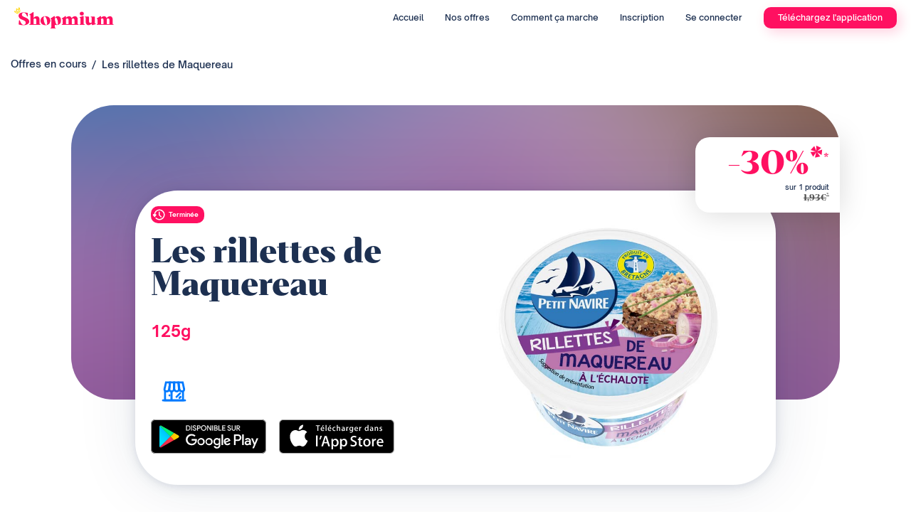

--- FILE ---
content_type: text/html; charset=utf-8
request_url: https://offers.shopmium.com/fr/n/les-rillettes-de-maquereau-1
body_size: 39308
content:

<!doctype html>
<html lang="fr-FR">
  <head>
    <meta http-equiv="Content-Type" content="text/html; charset=utf-8">
<script type="text/javascript">window.NREUM||(NREUM={});NREUM.info={"beacon":"bam.nr-data.net","errorBeacon":"bam.nr-data.net","licenseKey":"NRJS-941caf76a6b4e3a2f22","applicationID":"1234572879","transactionName":"d18KFhFdW14AFhxCUlYfCg0HV0QdFgxcQg==","queueTime":1,"applicationTime":174,"agent":""}</script>
<script type="text/javascript">(window.NREUM||(NREUM={})).init={ajax:{deny_list:["bam.nr-data.net"]},feature_flags:["soft_nav"]};(window.NREUM||(NREUM={})).loader_config={licenseKey:"NRJS-941caf76a6b4e3a2f22",applicationID:"1234572879",browserID:"1386003054"};;/*! For license information please see nr-loader-rum-1.308.0.min.js.LICENSE.txt */
(()=>{var e,t,r={163:(e,t,r)=>{"use strict";r.d(t,{j:()=>E});var n=r(384),i=r(1741);var a=r(2555);r(860).K7.genericEvents;const s="experimental.resources",o="register",c=e=>{if(!e||"string"!=typeof e)return!1;try{document.createDocumentFragment().querySelector(e)}catch{return!1}return!0};var d=r(2614),u=r(944),l=r(8122);const f="[data-nr-mask]",g=e=>(0,l.a)(e,(()=>{const e={feature_flags:[],experimental:{allow_registered_children:!1,resources:!1},mask_selector:"*",block_selector:"[data-nr-block]",mask_input_options:{color:!1,date:!1,"datetime-local":!1,email:!1,month:!1,number:!1,range:!1,search:!1,tel:!1,text:!1,time:!1,url:!1,week:!1,textarea:!1,select:!1,password:!0}};return{ajax:{deny_list:void 0,block_internal:!0,enabled:!0,autoStart:!0},api:{get allow_registered_children(){return e.feature_flags.includes(o)||e.experimental.allow_registered_children},set allow_registered_children(t){e.experimental.allow_registered_children=t},duplicate_registered_data:!1},browser_consent_mode:{enabled:!1},distributed_tracing:{enabled:void 0,exclude_newrelic_header:void 0,cors_use_newrelic_header:void 0,cors_use_tracecontext_headers:void 0,allowed_origins:void 0},get feature_flags(){return e.feature_flags},set feature_flags(t){e.feature_flags=t},generic_events:{enabled:!0,autoStart:!0},harvest:{interval:30},jserrors:{enabled:!0,autoStart:!0},logging:{enabled:!0,autoStart:!0},metrics:{enabled:!0,autoStart:!0},obfuscate:void 0,page_action:{enabled:!0},page_view_event:{enabled:!0,autoStart:!0},page_view_timing:{enabled:!0,autoStart:!0},performance:{capture_marks:!1,capture_measures:!1,capture_detail:!0,resources:{get enabled(){return e.feature_flags.includes(s)||e.experimental.resources},set enabled(t){e.experimental.resources=t},asset_types:[],first_party_domains:[],ignore_newrelic:!0}},privacy:{cookies_enabled:!0},proxy:{assets:void 0,beacon:void 0},session:{expiresMs:d.wk,inactiveMs:d.BB},session_replay:{autoStart:!0,enabled:!1,preload:!1,sampling_rate:10,error_sampling_rate:100,collect_fonts:!1,inline_images:!1,fix_stylesheets:!0,mask_all_inputs:!0,get mask_text_selector(){return e.mask_selector},set mask_text_selector(t){c(t)?e.mask_selector="".concat(t,",").concat(f):""===t||null===t?e.mask_selector=f:(0,u.R)(5,t)},get block_class(){return"nr-block"},get ignore_class(){return"nr-ignore"},get mask_text_class(){return"nr-mask"},get block_selector(){return e.block_selector},set block_selector(t){c(t)?e.block_selector+=",".concat(t):""!==t&&(0,u.R)(6,t)},get mask_input_options(){return e.mask_input_options},set mask_input_options(t){t&&"object"==typeof t?e.mask_input_options={...t,password:!0}:(0,u.R)(7,t)}},session_trace:{enabled:!0,autoStart:!0},soft_navigations:{enabled:!0,autoStart:!0},spa:{enabled:!0,autoStart:!0},ssl:void 0,user_actions:{enabled:!0,elementAttributes:["id","className","tagName","type"]}}})());var p=r(6154),m=r(9324);let h=0;const v={buildEnv:m.F3,distMethod:m.Xs,version:m.xv,originTime:p.WN},b={consented:!1},y={appMetadata:{},get consented(){return this.session?.state?.consent||b.consented},set consented(e){b.consented=e},customTransaction:void 0,denyList:void 0,disabled:!1,harvester:void 0,isolatedBacklog:!1,isRecording:!1,loaderType:void 0,maxBytes:3e4,obfuscator:void 0,onerror:void 0,ptid:void 0,releaseIds:{},session:void 0,timeKeeper:void 0,registeredEntities:[],jsAttributesMetadata:{bytes:0},get harvestCount(){return++h}},_=e=>{const t=(0,l.a)(e,y),r=Object.keys(v).reduce((e,t)=>(e[t]={value:v[t],writable:!1,configurable:!0,enumerable:!0},e),{});return Object.defineProperties(t,r)};var w=r(5701);const x=e=>{const t=e.startsWith("http");e+="/",r.p=t?e:"https://"+e};var R=r(7836),k=r(3241);const A={accountID:void 0,trustKey:void 0,agentID:void 0,licenseKey:void 0,applicationID:void 0,xpid:void 0},S=e=>(0,l.a)(e,A),T=new Set;function E(e,t={},r,s){let{init:o,info:c,loader_config:d,runtime:u={},exposed:l=!0}=t;if(!c){const e=(0,n.pV)();o=e.init,c=e.info,d=e.loader_config}e.init=g(o||{}),e.loader_config=S(d||{}),c.jsAttributes??={},p.bv&&(c.jsAttributes.isWorker=!0),e.info=(0,a.D)(c);const f=e.init,m=[c.beacon,c.errorBeacon];T.has(e.agentIdentifier)||(f.proxy.assets&&(x(f.proxy.assets),m.push(f.proxy.assets)),f.proxy.beacon&&m.push(f.proxy.beacon),e.beacons=[...m],function(e){const t=(0,n.pV)();Object.getOwnPropertyNames(i.W.prototype).forEach(r=>{const n=i.W.prototype[r];if("function"!=typeof n||"constructor"===n)return;let a=t[r];e[r]&&!1!==e.exposed&&"micro-agent"!==e.runtime?.loaderType&&(t[r]=(...t)=>{const n=e[r](...t);return a?a(...t):n})})}(e),(0,n.US)("activatedFeatures",w.B)),u.denyList=[...f.ajax.deny_list||[],...f.ajax.block_internal?m:[]],u.ptid=e.agentIdentifier,u.loaderType=r,e.runtime=_(u),T.has(e.agentIdentifier)||(e.ee=R.ee.get(e.agentIdentifier),e.exposed=l,(0,k.W)({agentIdentifier:e.agentIdentifier,drained:!!w.B?.[e.agentIdentifier],type:"lifecycle",name:"initialize",feature:void 0,data:e.config})),T.add(e.agentIdentifier)}},384:(e,t,r)=>{"use strict";r.d(t,{NT:()=>s,US:()=>u,Zm:()=>o,bQ:()=>d,dV:()=>c,pV:()=>l});var n=r(6154),i=r(1863),a=r(1910);const s={beacon:"bam.nr-data.net",errorBeacon:"bam.nr-data.net"};function o(){return n.gm.NREUM||(n.gm.NREUM={}),void 0===n.gm.newrelic&&(n.gm.newrelic=n.gm.NREUM),n.gm.NREUM}function c(){let e=o();return e.o||(e.o={ST:n.gm.setTimeout,SI:n.gm.setImmediate||n.gm.setInterval,CT:n.gm.clearTimeout,XHR:n.gm.XMLHttpRequest,REQ:n.gm.Request,EV:n.gm.Event,PR:n.gm.Promise,MO:n.gm.MutationObserver,FETCH:n.gm.fetch,WS:n.gm.WebSocket},(0,a.i)(...Object.values(e.o))),e}function d(e,t){let r=o();r.initializedAgents??={},t.initializedAt={ms:(0,i.t)(),date:new Date},r.initializedAgents[e]=t}function u(e,t){o()[e]=t}function l(){return function(){let e=o();const t=e.info||{};e.info={beacon:s.beacon,errorBeacon:s.errorBeacon,...t}}(),function(){let e=o();const t=e.init||{};e.init={...t}}(),c(),function(){let e=o();const t=e.loader_config||{};e.loader_config={...t}}(),o()}},782:(e,t,r)=>{"use strict";r.d(t,{T:()=>n});const n=r(860).K7.pageViewTiming},860:(e,t,r)=>{"use strict";r.d(t,{$J:()=>u,K7:()=>c,P3:()=>d,XX:()=>i,Yy:()=>o,df:()=>a,qY:()=>n,v4:()=>s});const n="events",i="jserrors",a="browser/blobs",s="rum",o="browser/logs",c={ajax:"ajax",genericEvents:"generic_events",jserrors:i,logging:"logging",metrics:"metrics",pageAction:"page_action",pageViewEvent:"page_view_event",pageViewTiming:"page_view_timing",sessionReplay:"session_replay",sessionTrace:"session_trace",softNav:"soft_navigations",spa:"spa"},d={[c.pageViewEvent]:1,[c.pageViewTiming]:2,[c.metrics]:3,[c.jserrors]:4,[c.spa]:5,[c.ajax]:6,[c.sessionTrace]:7,[c.softNav]:8,[c.sessionReplay]:9,[c.logging]:10,[c.genericEvents]:11},u={[c.pageViewEvent]:s,[c.pageViewTiming]:n,[c.ajax]:n,[c.spa]:n,[c.softNav]:n,[c.metrics]:i,[c.jserrors]:i,[c.sessionTrace]:a,[c.sessionReplay]:a,[c.logging]:o,[c.genericEvents]:"ins"}},944:(e,t,r)=>{"use strict";r.d(t,{R:()=>i});var n=r(3241);function i(e,t){"function"==typeof console.debug&&(console.debug("New Relic Warning: https://github.com/newrelic/newrelic-browser-agent/blob/main/docs/warning-codes.md#".concat(e),t),(0,n.W)({agentIdentifier:null,drained:null,type:"data",name:"warn",feature:"warn",data:{code:e,secondary:t}}))}},1687:(e,t,r)=>{"use strict";r.d(t,{Ak:()=>d,Ze:()=>f,x3:()=>u});var n=r(3241),i=r(7836),a=r(3606),s=r(860),o=r(2646);const c={};function d(e,t){const r={staged:!1,priority:s.P3[t]||0};l(e),c[e].get(t)||c[e].set(t,r)}function u(e,t){e&&c[e]&&(c[e].get(t)&&c[e].delete(t),p(e,t,!1),c[e].size&&g(e))}function l(e){if(!e)throw new Error("agentIdentifier required");c[e]||(c[e]=new Map)}function f(e="",t="feature",r=!1){if(l(e),!e||!c[e].get(t)||r)return p(e,t);c[e].get(t).staged=!0,g(e)}function g(e){const t=Array.from(c[e]);t.every(([e,t])=>t.staged)&&(t.sort((e,t)=>e[1].priority-t[1].priority),t.forEach(([t])=>{c[e].delete(t),p(e,t)}))}function p(e,t,r=!0){const s=e?i.ee.get(e):i.ee,c=a.i.handlers;if(!s.aborted&&s.backlog&&c){if((0,n.W)({agentIdentifier:e,type:"lifecycle",name:"drain",feature:t}),r){const e=s.backlog[t],r=c[t];if(r){for(let t=0;e&&t<e.length;++t)m(e[t],r);Object.entries(r).forEach(([e,t])=>{Object.values(t||{}).forEach(t=>{t[0]?.on&&t[0]?.context()instanceof o.y&&t[0].on(e,t[1])})})}}s.isolatedBacklog||delete c[t],s.backlog[t]=null,s.emit("drain-"+t,[])}}function m(e,t){var r=e[1];Object.values(t[r]||{}).forEach(t=>{var r=e[0];if(t[0]===r){var n=t[1],i=e[3],a=e[2];n.apply(i,a)}})}},1738:(e,t,r)=>{"use strict";r.d(t,{U:()=>g,Y:()=>f});var n=r(3241),i=r(9908),a=r(1863),s=r(944),o=r(5701),c=r(3969),d=r(8362),u=r(860),l=r(4261);function f(e,t,r,a){const f=a||r;!f||f[e]&&f[e]!==d.d.prototype[e]||(f[e]=function(){(0,i.p)(c.xV,["API/"+e+"/called"],void 0,u.K7.metrics,r.ee),(0,n.W)({agentIdentifier:r.agentIdentifier,drained:!!o.B?.[r.agentIdentifier],type:"data",name:"api",feature:l.Pl+e,data:{}});try{return t.apply(this,arguments)}catch(e){(0,s.R)(23,e)}})}function g(e,t,r,n,s){const o=e.info;null===r?delete o.jsAttributes[t]:o.jsAttributes[t]=r,(s||null===r)&&(0,i.p)(l.Pl+n,[(0,a.t)(),t,r],void 0,"session",e.ee)}},1741:(e,t,r)=>{"use strict";r.d(t,{W:()=>a});var n=r(944),i=r(4261);class a{#e(e,...t){if(this[e]!==a.prototype[e])return this[e](...t);(0,n.R)(35,e)}addPageAction(e,t){return this.#e(i.hG,e,t)}register(e){return this.#e(i.eY,e)}recordCustomEvent(e,t){return this.#e(i.fF,e,t)}setPageViewName(e,t){return this.#e(i.Fw,e,t)}setCustomAttribute(e,t,r){return this.#e(i.cD,e,t,r)}noticeError(e,t){return this.#e(i.o5,e,t)}setUserId(e,t=!1){return this.#e(i.Dl,e,t)}setApplicationVersion(e){return this.#e(i.nb,e)}setErrorHandler(e){return this.#e(i.bt,e)}addRelease(e,t){return this.#e(i.k6,e,t)}log(e,t){return this.#e(i.$9,e,t)}start(){return this.#e(i.d3)}finished(e){return this.#e(i.BL,e)}recordReplay(){return this.#e(i.CH)}pauseReplay(){return this.#e(i.Tb)}addToTrace(e){return this.#e(i.U2,e)}setCurrentRouteName(e){return this.#e(i.PA,e)}interaction(e){return this.#e(i.dT,e)}wrapLogger(e,t,r){return this.#e(i.Wb,e,t,r)}measure(e,t){return this.#e(i.V1,e,t)}consent(e){return this.#e(i.Pv,e)}}},1863:(e,t,r)=>{"use strict";function n(){return Math.floor(performance.now())}r.d(t,{t:()=>n})},1910:(e,t,r)=>{"use strict";r.d(t,{i:()=>a});var n=r(944);const i=new Map;function a(...e){return e.every(e=>{if(i.has(e))return i.get(e);const t="function"==typeof e?e.toString():"",r=t.includes("[native code]"),a=t.includes("nrWrapper");return r||a||(0,n.R)(64,e?.name||t),i.set(e,r),r})}},2555:(e,t,r)=>{"use strict";r.d(t,{D:()=>o,f:()=>s});var n=r(384),i=r(8122);const a={beacon:n.NT.beacon,errorBeacon:n.NT.errorBeacon,licenseKey:void 0,applicationID:void 0,sa:void 0,queueTime:void 0,applicationTime:void 0,ttGuid:void 0,user:void 0,account:void 0,product:void 0,extra:void 0,jsAttributes:{},userAttributes:void 0,atts:void 0,transactionName:void 0,tNamePlain:void 0};function s(e){try{return!!e.licenseKey&&!!e.errorBeacon&&!!e.applicationID}catch(e){return!1}}const o=e=>(0,i.a)(e,a)},2614:(e,t,r)=>{"use strict";r.d(t,{BB:()=>s,H3:()=>n,g:()=>d,iL:()=>c,tS:()=>o,uh:()=>i,wk:()=>a});const n="NRBA",i="SESSION",a=144e5,s=18e5,o={STARTED:"session-started",PAUSE:"session-pause",RESET:"session-reset",RESUME:"session-resume",UPDATE:"session-update"},c={SAME_TAB:"same-tab",CROSS_TAB:"cross-tab"},d={OFF:0,FULL:1,ERROR:2}},2646:(e,t,r)=>{"use strict";r.d(t,{y:()=>n});class n{constructor(e){this.contextId=e}}},2843:(e,t,r)=>{"use strict";r.d(t,{G:()=>a,u:()=>i});var n=r(3878);function i(e,t=!1,r,i){(0,n.DD)("visibilitychange",function(){if(t)return void("hidden"===document.visibilityState&&e());e(document.visibilityState)},r,i)}function a(e,t,r){(0,n.sp)("pagehide",e,t,r)}},3241:(e,t,r)=>{"use strict";r.d(t,{W:()=>a});var n=r(6154);const i="newrelic";function a(e={}){try{n.gm.dispatchEvent(new CustomEvent(i,{detail:e}))}catch(e){}}},3606:(e,t,r)=>{"use strict";r.d(t,{i:()=>a});var n=r(9908);a.on=s;var i=a.handlers={};function a(e,t,r,a){s(a||n.d,i,e,t,r)}function s(e,t,r,i,a){a||(a="feature"),e||(e=n.d);var s=t[a]=t[a]||{};(s[r]=s[r]||[]).push([e,i])}},3878:(e,t,r)=>{"use strict";function n(e,t){return{capture:e,passive:!1,signal:t}}function i(e,t,r=!1,i){window.addEventListener(e,t,n(r,i))}function a(e,t,r=!1,i){document.addEventListener(e,t,n(r,i))}r.d(t,{DD:()=>a,jT:()=>n,sp:()=>i})},3969:(e,t,r)=>{"use strict";r.d(t,{TZ:()=>n,XG:()=>o,rs:()=>i,xV:()=>s,z_:()=>a});const n=r(860).K7.metrics,i="sm",a="cm",s="storeSupportabilityMetrics",o="storeEventMetrics"},4234:(e,t,r)=>{"use strict";r.d(t,{W:()=>a});var n=r(7836),i=r(1687);class a{constructor(e,t){this.agentIdentifier=e,this.ee=n.ee.get(e),this.featureName=t,this.blocked=!1}deregisterDrain(){(0,i.x3)(this.agentIdentifier,this.featureName)}}},4261:(e,t,r)=>{"use strict";r.d(t,{$9:()=>d,BL:()=>o,CH:()=>g,Dl:()=>_,Fw:()=>y,PA:()=>h,Pl:()=>n,Pv:()=>k,Tb:()=>l,U2:()=>a,V1:()=>R,Wb:()=>x,bt:()=>b,cD:()=>v,d3:()=>w,dT:()=>c,eY:()=>p,fF:()=>f,hG:()=>i,k6:()=>s,nb:()=>m,o5:()=>u});const n="api-",i="addPageAction",a="addToTrace",s="addRelease",o="finished",c="interaction",d="log",u="noticeError",l="pauseReplay",f="recordCustomEvent",g="recordReplay",p="register",m="setApplicationVersion",h="setCurrentRouteName",v="setCustomAttribute",b="setErrorHandler",y="setPageViewName",_="setUserId",w="start",x="wrapLogger",R="measure",k="consent"},5289:(e,t,r)=>{"use strict";r.d(t,{GG:()=>s,Qr:()=>c,sB:()=>o});var n=r(3878),i=r(6389);function a(){return"undefined"==typeof document||"complete"===document.readyState}function s(e,t){if(a())return e();const r=(0,i.J)(e),s=setInterval(()=>{a()&&(clearInterval(s),r())},500);(0,n.sp)("load",r,t)}function o(e){if(a())return e();(0,n.DD)("DOMContentLoaded",e)}function c(e){if(a())return e();(0,n.sp)("popstate",e)}},5607:(e,t,r)=>{"use strict";r.d(t,{W:()=>n});const n=(0,r(9566).bz)()},5701:(e,t,r)=>{"use strict";r.d(t,{B:()=>a,t:()=>s});var n=r(3241);const i=new Set,a={};function s(e,t){const r=t.agentIdentifier;a[r]??={},e&&"object"==typeof e&&(i.has(r)||(t.ee.emit("rumresp",[e]),a[r]=e,i.add(r),(0,n.W)({agentIdentifier:r,loaded:!0,drained:!0,type:"lifecycle",name:"load",feature:void 0,data:e})))}},6154:(e,t,r)=>{"use strict";r.d(t,{OF:()=>c,RI:()=>i,WN:()=>u,bv:()=>a,eN:()=>l,gm:()=>s,mw:()=>o,sb:()=>d});var n=r(1863);const i="undefined"!=typeof window&&!!window.document,a="undefined"!=typeof WorkerGlobalScope&&("undefined"!=typeof self&&self instanceof WorkerGlobalScope&&self.navigator instanceof WorkerNavigator||"undefined"!=typeof globalThis&&globalThis instanceof WorkerGlobalScope&&globalThis.navigator instanceof WorkerNavigator),s=i?window:"undefined"!=typeof WorkerGlobalScope&&("undefined"!=typeof self&&self instanceof WorkerGlobalScope&&self||"undefined"!=typeof globalThis&&globalThis instanceof WorkerGlobalScope&&globalThis),o=Boolean("hidden"===s?.document?.visibilityState),c=/iPad|iPhone|iPod/.test(s.navigator?.userAgent),d=c&&"undefined"==typeof SharedWorker,u=((()=>{const e=s.navigator?.userAgent?.match(/Firefox[/\s](\d+\.\d+)/);Array.isArray(e)&&e.length>=2&&e[1]})(),Date.now()-(0,n.t)()),l=()=>"undefined"!=typeof PerformanceNavigationTiming&&s?.performance?.getEntriesByType("navigation")?.[0]?.responseStart},6389:(e,t,r)=>{"use strict";function n(e,t=500,r={}){const n=r?.leading||!1;let i;return(...r)=>{n&&void 0===i&&(e.apply(this,r),i=setTimeout(()=>{i=clearTimeout(i)},t)),n||(clearTimeout(i),i=setTimeout(()=>{e.apply(this,r)},t))}}function i(e){let t=!1;return(...r)=>{t||(t=!0,e.apply(this,r))}}r.d(t,{J:()=>i,s:()=>n})},6630:(e,t,r)=>{"use strict";r.d(t,{T:()=>n});const n=r(860).K7.pageViewEvent},7699:(e,t,r)=>{"use strict";r.d(t,{It:()=>a,KC:()=>o,No:()=>i,qh:()=>s});var n=r(860);const i=16e3,a=1e6,s="SESSION_ERROR",o={[n.K7.logging]:!0,[n.K7.genericEvents]:!1,[n.K7.jserrors]:!1,[n.K7.ajax]:!1}},7836:(e,t,r)=>{"use strict";r.d(t,{P:()=>o,ee:()=>c});var n=r(384),i=r(8990),a=r(2646),s=r(5607);const o="nr@context:".concat(s.W),c=function e(t,r){var n={},s={},u={},l=!1;try{l=16===r.length&&d.initializedAgents?.[r]?.runtime.isolatedBacklog}catch(e){}var f={on:p,addEventListener:p,removeEventListener:function(e,t){var r=n[e];if(!r)return;for(var i=0;i<r.length;i++)r[i]===t&&r.splice(i,1)},emit:function(e,r,n,i,a){!1!==a&&(a=!0);if(c.aborted&&!i)return;t&&a&&t.emit(e,r,n);var o=g(n);m(e).forEach(e=>{e.apply(o,r)});var d=v()[s[e]];d&&d.push([f,e,r,o]);return o},get:h,listeners:m,context:g,buffer:function(e,t){const r=v();if(t=t||"feature",f.aborted)return;Object.entries(e||{}).forEach(([e,n])=>{s[n]=t,t in r||(r[t]=[])})},abort:function(){f._aborted=!0,Object.keys(f.backlog).forEach(e=>{delete f.backlog[e]})},isBuffering:function(e){return!!v()[s[e]]},debugId:r,backlog:l?{}:t&&"object"==typeof t.backlog?t.backlog:{},isolatedBacklog:l};return Object.defineProperty(f,"aborted",{get:()=>{let e=f._aborted||!1;return e||(t&&(e=t.aborted),e)}}),f;function g(e){return e&&e instanceof a.y?e:e?(0,i.I)(e,o,()=>new a.y(o)):new a.y(o)}function p(e,t){n[e]=m(e).concat(t)}function m(e){return n[e]||[]}function h(t){return u[t]=u[t]||e(f,t)}function v(){return f.backlog}}(void 0,"globalEE"),d=(0,n.Zm)();d.ee||(d.ee=c)},8122:(e,t,r)=>{"use strict";r.d(t,{a:()=>i});var n=r(944);function i(e,t){try{if(!e||"object"!=typeof e)return(0,n.R)(3);if(!t||"object"!=typeof t)return(0,n.R)(4);const r=Object.create(Object.getPrototypeOf(t),Object.getOwnPropertyDescriptors(t)),a=0===Object.keys(r).length?e:r;for(let s in a)if(void 0!==e[s])try{if(null===e[s]){r[s]=null;continue}Array.isArray(e[s])&&Array.isArray(t[s])?r[s]=Array.from(new Set([...e[s],...t[s]])):"object"==typeof e[s]&&"object"==typeof t[s]?r[s]=i(e[s],t[s]):r[s]=e[s]}catch(e){r[s]||(0,n.R)(1,e)}return r}catch(e){(0,n.R)(2,e)}}},8362:(e,t,r)=>{"use strict";r.d(t,{d:()=>a});var n=r(9566),i=r(1741);class a extends i.W{agentIdentifier=(0,n.LA)(16)}},8374:(e,t,r)=>{r.nc=(()=>{try{return document?.currentScript?.nonce}catch(e){}return""})()},8990:(e,t,r)=>{"use strict";r.d(t,{I:()=>i});var n=Object.prototype.hasOwnProperty;function i(e,t,r){if(n.call(e,t))return e[t];var i=r();if(Object.defineProperty&&Object.keys)try{return Object.defineProperty(e,t,{value:i,writable:!0,enumerable:!1}),i}catch(e){}return e[t]=i,i}},9324:(e,t,r)=>{"use strict";r.d(t,{F3:()=>i,Xs:()=>a,xv:()=>n});const n="1.308.0",i="PROD",a="CDN"},9566:(e,t,r)=>{"use strict";r.d(t,{LA:()=>o,bz:()=>s});var n=r(6154);const i="xxxxxxxx-xxxx-4xxx-yxxx-xxxxxxxxxxxx";function a(e,t){return e?15&e[t]:16*Math.random()|0}function s(){const e=n.gm?.crypto||n.gm?.msCrypto;let t,r=0;return e&&e.getRandomValues&&(t=e.getRandomValues(new Uint8Array(30))),i.split("").map(e=>"x"===e?a(t,r++).toString(16):"y"===e?(3&a()|8).toString(16):e).join("")}function o(e){const t=n.gm?.crypto||n.gm?.msCrypto;let r,i=0;t&&t.getRandomValues&&(r=t.getRandomValues(new Uint8Array(e)));const s=[];for(var o=0;o<e;o++)s.push(a(r,i++).toString(16));return s.join("")}},9908:(e,t,r)=>{"use strict";r.d(t,{d:()=>n,p:()=>i});var n=r(7836).ee.get("handle");function i(e,t,r,i,a){a?(a.buffer([e],i),a.emit(e,t,r)):(n.buffer([e],i),n.emit(e,t,r))}}},n={};function i(e){var t=n[e];if(void 0!==t)return t.exports;var a=n[e]={exports:{}};return r[e](a,a.exports,i),a.exports}i.m=r,i.d=(e,t)=>{for(var r in t)i.o(t,r)&&!i.o(e,r)&&Object.defineProperty(e,r,{enumerable:!0,get:t[r]})},i.f={},i.e=e=>Promise.all(Object.keys(i.f).reduce((t,r)=>(i.f[r](e,t),t),[])),i.u=e=>"nr-rum-1.308.0.min.js",i.o=(e,t)=>Object.prototype.hasOwnProperty.call(e,t),e={},t="NRBA-1.308.0.PROD:",i.l=(r,n,a,s)=>{if(e[r])e[r].push(n);else{var o,c;if(void 0!==a)for(var d=document.getElementsByTagName("script"),u=0;u<d.length;u++){var l=d[u];if(l.getAttribute("src")==r||l.getAttribute("data-webpack")==t+a){o=l;break}}if(!o){c=!0;var f={296:"sha512-+MIMDsOcckGXa1EdWHqFNv7P+JUkd5kQwCBr3KE6uCvnsBNUrdSt4a/3/L4j4TxtnaMNjHpza2/erNQbpacJQA=="};(o=document.createElement("script")).charset="utf-8",i.nc&&o.setAttribute("nonce",i.nc),o.setAttribute("data-webpack",t+a),o.src=r,0!==o.src.indexOf(window.location.origin+"/")&&(o.crossOrigin="anonymous"),f[s]&&(o.integrity=f[s])}e[r]=[n];var g=(t,n)=>{o.onerror=o.onload=null,clearTimeout(p);var i=e[r];if(delete e[r],o.parentNode&&o.parentNode.removeChild(o),i&&i.forEach(e=>e(n)),t)return t(n)},p=setTimeout(g.bind(null,void 0,{type:"timeout",target:o}),12e4);o.onerror=g.bind(null,o.onerror),o.onload=g.bind(null,o.onload),c&&document.head.appendChild(o)}},i.r=e=>{"undefined"!=typeof Symbol&&Symbol.toStringTag&&Object.defineProperty(e,Symbol.toStringTag,{value:"Module"}),Object.defineProperty(e,"__esModule",{value:!0})},i.p="https://js-agent.newrelic.com/",(()=>{var e={374:0,840:0};i.f.j=(t,r)=>{var n=i.o(e,t)?e[t]:void 0;if(0!==n)if(n)r.push(n[2]);else{var a=new Promise((r,i)=>n=e[t]=[r,i]);r.push(n[2]=a);var s=i.p+i.u(t),o=new Error;i.l(s,r=>{if(i.o(e,t)&&(0!==(n=e[t])&&(e[t]=void 0),n)){var a=r&&("load"===r.type?"missing":r.type),s=r&&r.target&&r.target.src;o.message="Loading chunk "+t+" failed: ("+a+": "+s+")",o.name="ChunkLoadError",o.type=a,o.request=s,n[1](o)}},"chunk-"+t,t)}};var t=(t,r)=>{var n,a,[s,o,c]=r,d=0;if(s.some(t=>0!==e[t])){for(n in o)i.o(o,n)&&(i.m[n]=o[n]);if(c)c(i)}for(t&&t(r);d<s.length;d++)a=s[d],i.o(e,a)&&e[a]&&e[a][0](),e[a]=0},r=self["webpackChunk:NRBA-1.308.0.PROD"]=self["webpackChunk:NRBA-1.308.0.PROD"]||[];r.forEach(t.bind(null,0)),r.push=t.bind(null,r.push.bind(r))})(),(()=>{"use strict";i(8374);var e=i(8362),t=i(860);const r=Object.values(t.K7);var n=i(163);var a=i(9908),s=i(1863),o=i(4261),c=i(1738);var d=i(1687),u=i(4234),l=i(5289),f=i(6154),g=i(944),p=i(384);const m=e=>f.RI&&!0===e?.privacy.cookies_enabled;function h(e){return!!(0,p.dV)().o.MO&&m(e)&&!0===e?.session_trace.enabled}var v=i(6389),b=i(7699);class y extends u.W{constructor(e,t){super(e.agentIdentifier,t),this.agentRef=e,this.abortHandler=void 0,this.featAggregate=void 0,this.loadedSuccessfully=void 0,this.onAggregateImported=new Promise(e=>{this.loadedSuccessfully=e}),this.deferred=Promise.resolve(),!1===e.init[this.featureName].autoStart?this.deferred=new Promise((t,r)=>{this.ee.on("manual-start-all",(0,v.J)(()=>{(0,d.Ak)(e.agentIdentifier,this.featureName),t()}))}):(0,d.Ak)(e.agentIdentifier,t)}importAggregator(e,t,r={}){if(this.featAggregate)return;const n=async()=>{let n;await this.deferred;try{if(m(e.init)){const{setupAgentSession:t}=await i.e(296).then(i.bind(i,3305));n=t(e)}}catch(e){(0,g.R)(20,e),this.ee.emit("internal-error",[e]),(0,a.p)(b.qh,[e],void 0,this.featureName,this.ee)}try{if(!this.#t(this.featureName,n,e.init))return(0,d.Ze)(this.agentIdentifier,this.featureName),void this.loadedSuccessfully(!1);const{Aggregate:i}=await t();this.featAggregate=new i(e,r),e.runtime.harvester.initializedAggregates.push(this.featAggregate),this.loadedSuccessfully(!0)}catch(e){(0,g.R)(34,e),this.abortHandler?.(),(0,d.Ze)(this.agentIdentifier,this.featureName,!0),this.loadedSuccessfully(!1),this.ee&&this.ee.abort()}};f.RI?(0,l.GG)(()=>n(),!0):n()}#t(e,r,n){if(this.blocked)return!1;switch(e){case t.K7.sessionReplay:return h(n)&&!!r;case t.K7.sessionTrace:return!!r;default:return!0}}}var _=i(6630),w=i(2614),x=i(3241);class R extends y{static featureName=_.T;constructor(e){var t;super(e,_.T),this.setupInspectionEvents(e.agentIdentifier),t=e,(0,c.Y)(o.Fw,function(e,r){"string"==typeof e&&("/"!==e.charAt(0)&&(e="/"+e),t.runtime.customTransaction=(r||"http://custom.transaction")+e,(0,a.p)(o.Pl+o.Fw,[(0,s.t)()],void 0,void 0,t.ee))},t),this.importAggregator(e,()=>i.e(296).then(i.bind(i,3943)))}setupInspectionEvents(e){const t=(t,r)=>{t&&(0,x.W)({agentIdentifier:e,timeStamp:t.timeStamp,loaded:"complete"===t.target.readyState,type:"window",name:r,data:t.target.location+""})};(0,l.sB)(e=>{t(e,"DOMContentLoaded")}),(0,l.GG)(e=>{t(e,"load")}),(0,l.Qr)(e=>{t(e,"navigate")}),this.ee.on(w.tS.UPDATE,(t,r)=>{(0,x.W)({agentIdentifier:e,type:"lifecycle",name:"session",data:r})})}}class k extends e.d{constructor(e){var t;(super(),f.gm)?(this.features={},(0,p.bQ)(this.agentIdentifier,this),this.desiredFeatures=new Set(e.features||[]),this.desiredFeatures.add(R),(0,n.j)(this,e,e.loaderType||"agent"),t=this,(0,c.Y)(o.cD,function(e,r,n=!1){if("string"==typeof e){if(["string","number","boolean"].includes(typeof r)||null===r)return(0,c.U)(t,e,r,o.cD,n);(0,g.R)(40,typeof r)}else(0,g.R)(39,typeof e)},t),function(e){(0,c.Y)(o.Dl,function(t,r=!1){if("string"!=typeof t&&null!==t)return void(0,g.R)(41,typeof t);const n=e.info.jsAttributes["enduser.id"];r&&null!=n&&n!==t?(0,a.p)(o.Pl+"setUserIdAndResetSession",[t],void 0,"session",e.ee):(0,c.U)(e,"enduser.id",t,o.Dl,!0)},e)}(this),function(e){(0,c.Y)(o.nb,function(t){if("string"==typeof t||null===t)return(0,c.U)(e,"application.version",t,o.nb,!1);(0,g.R)(42,typeof t)},e)}(this),function(e){(0,c.Y)(o.d3,function(){e.ee.emit("manual-start-all")},e)}(this),function(e){(0,c.Y)(o.Pv,function(t=!0){if("boolean"==typeof t){if((0,a.p)(o.Pl+o.Pv,[t],void 0,"session",e.ee),e.runtime.consented=t,t){const t=e.features.page_view_event;t.onAggregateImported.then(e=>{const r=t.featAggregate;e&&!r.sentRum&&r.sendRum()})}}else(0,g.R)(65,typeof t)},e)}(this),this.run()):(0,g.R)(21)}get config(){return{info:this.info,init:this.init,loader_config:this.loader_config,runtime:this.runtime}}get api(){return this}run(){try{const e=function(e){const t={};return r.forEach(r=>{t[r]=!!e[r]?.enabled}),t}(this.init),n=[...this.desiredFeatures];n.sort((e,r)=>t.P3[e.featureName]-t.P3[r.featureName]),n.forEach(r=>{if(!e[r.featureName]&&r.featureName!==t.K7.pageViewEvent)return;if(r.featureName===t.K7.spa)return void(0,g.R)(67);const n=function(e){switch(e){case t.K7.ajax:return[t.K7.jserrors];case t.K7.sessionTrace:return[t.K7.ajax,t.K7.pageViewEvent];case t.K7.sessionReplay:return[t.K7.sessionTrace];case t.K7.pageViewTiming:return[t.K7.pageViewEvent];default:return[]}}(r.featureName).filter(e=>!(e in this.features));n.length>0&&(0,g.R)(36,{targetFeature:r.featureName,missingDependencies:n}),this.features[r.featureName]=new r(this)})}catch(e){(0,g.R)(22,e);for(const e in this.features)this.features[e].abortHandler?.();const t=(0,p.Zm)();delete t.initializedAgents[this.agentIdentifier]?.features,delete this.sharedAggregator;return t.ee.get(this.agentIdentifier).abort(),!1}}}var A=i(2843),S=i(782);class T extends y{static featureName=S.T;constructor(e){super(e,S.T),f.RI&&((0,A.u)(()=>(0,a.p)("docHidden",[(0,s.t)()],void 0,S.T,this.ee),!0),(0,A.G)(()=>(0,a.p)("winPagehide",[(0,s.t)()],void 0,S.T,this.ee)),this.importAggregator(e,()=>i.e(296).then(i.bind(i,2117))))}}var E=i(3969);class I extends y{static featureName=E.TZ;constructor(e){super(e,E.TZ),f.RI&&document.addEventListener("securitypolicyviolation",e=>{(0,a.p)(E.xV,["Generic/CSPViolation/Detected"],void 0,this.featureName,this.ee)}),this.importAggregator(e,()=>i.e(296).then(i.bind(i,9623)))}}new k({features:[R,T,I],loaderType:"lite"})})()})();</script>
    <meta name="google-site-verification" content="akSPbKj00LLeD5XFtDfmrGT4n2ZaJ_w3nSZaDV_mtEU" />

    <link rel="dns-prefetch" href="https://d31kpolknopa09.cloudfront.net" />
<link rel="dns-prefetch" href="https://dojwn62xby8qn.cloudfront.net" />

      <link rel="shortcut icon" href=/favicon.png?v=8 />
<link rel="apple-touch-icon" href="/apple-touch-icon.png" />

    <link rel="canonical" href="https://offers.shopmium.com/fr/n/les-rillettes-de-maquereau-1"></link>


      <meta property="fb:app_id" content="199870220060110" /><meta property="og:title" content="Les rillettes de Petit Navire" /><meta property="og:description" content="En ce moment dans l&#39;application Shopmium !" /><meta property="og:url" content="https://www.shopmium.com/fr/open?object_id=5360&amp;page=offer" /><meta property="og:image" content="https://dojwn62xby8qn.cloudfront.net/public/media/offer_sharing_images/5607-1754643855035.jpg" /><meta property="og:image:width" content="1200" /><meta property="og:image:height" content="1200" /><meta property="twitter:card" content="summary_large_image" /><meta property="twitter:title" content="Les rillettes de Petit Navire" /><meta property="twitter:description" content="En ce moment dans l&#39;application Shopmium !" /><meta property="twitter:image" content="https://dojwn62xby8qn.cloudfront.net/public/media/offer_sharing_images/5607-1754643855035.jpg" />
  <link href="https://vjs.zencdn.net/c/video-js.css" rel="stylesheet">

    <meta name="viewport" content="initial-scale=1.0, width=device-width, user-scalable=no, viewport-fit=cover"/>
    <meta name="csrf-param" content="authenticity_token" />
<meta name="csrf-token" content="gkm48ci2iMQLC-iq46raw0WAXkhuTEoWtn-zUgoFaBHqeS1nHD1AKIQr-nEfQ68FbH4htQ_VbAbMnRa4VYeE8Q" /><!-- the Rails method csrf_meta_tag prevents cross-site request forgery (CSRF) -->

      <link rel="stylesheet" href="https://d31kpolknopa09.cloudfront.net/assets/web/application-c0032550d9b246eb9e2ca11acc931960c3e39410d28a49ff8bcfa9452b4c4d89.css" />
    

    <script src="https://d31kpolknopa09.cloudfront.net/assets/didomi-57efedb07c43e4bbddc12a6a765387356c407d5babcf22699f7c195e3531a18a.js"></script>
    <script src="https://d31kpolknopa09.cloudfront.net/assets/web-2953ef287741f687a3ad7bc66f1573d709f45492efdc1fa2444c9de3067386ca.js"></script>
    <script type="importmap" data-turbo-track="reload">{
  "imports": {
    "application": "https://d31kpolknopa09.cloudfront.net/assets/application-ca0074894bc5208d8b5b8d6412a87beb6f14d0bc4730160ecef099b8fd4286c5.js",
    "@hotwired/stimulus": "https://d31kpolknopa09.cloudfront.net/assets/@hotwired--stimulus-d72d121e69014eb601044e443f9cefe5952cd2ed1f7189e7a4b7b2ef6a09c92b.js",
    "@hotwired/stimulus-loading": "https://d31kpolknopa09.cloudfront.net/assets/stimulus-loading-32f225eed83ad2a341c3dd1a032ee54c480fc7f8722ea78248e51c280f346e78.js",
    "@hotwired/turbo-rails": "https://d31kpolknopa09.cloudfront.net/assets/turbo.min-dcd4923dfd380cae3cd6b054908eeda8f654ffd9d487b09ce409d8336af5f7a6.js",
    "tom-select": "https://cdn.jsdelivr.net/npm/tom-select@2.4.1/dist/js/tom-select.complete.min.js",
    "@stimulus-components/rails-nested-form": "https://d31kpolknopa09.cloudfront.net/assets/@stimulus-components--rails-nested-form-1845ccf44b8d36d5acecf2f2505401ba2c47e86275a69d058ebb3ea78bb11f21.js",
    "controllers/application": "https://d31kpolknopa09.cloudfront.net/assets/controllers/application-d16fded4bb9728361816caedcebcf36c18a06b20797a5f026ea44b0987082d96.js",
    "controllers/components/workbench/header_component_controller": "https://d31kpolknopa09.cloudfront.net/assets/controllers/components/workbench/header_component_controller-7fad80ca69327bc2007635464c40a9c9df2b3883bafa0d20c8a51589d0e634aa.js",
    "controllers/components/workbench/incident_templates_controller": "https://d31kpolknopa09.cloudfront.net/assets/controllers/components/workbench/incident_templates_controller-db0826006fc7e04c172147e68fb16626fbcba2b59433029841d88ea846bb467a.js",
    "controllers/components/workbench/receipt_picture/manual_rotation_controller": "https://d31kpolknopa09.cloudfront.net/assets/controllers/components/workbench/receipt_picture/manual_rotation_controller-d8b282a688ba9c3c5844531c18ac6dd67495694c5965a24c212634745f5d092d.js",
    "controllers/components/workbench/receipt_picture/proof_component_controller": "https://d31kpolknopa09.cloudfront.net/assets/controllers/components/workbench/receipt_picture/proof_component_controller-7e93c5ebcce1193f8a237f62d776a355c196e598d24b57efd0f94d07f330ef9d.js",
    "controllers/components/workbench/receipt_picture/proofs_component_controller": "https://d31kpolknopa09.cloudfront.net/assets/controllers/components/workbench/receipt_picture/proofs_component_controller-ddee0020ac9d4013339a72ba57ba0e0a4c29fca5c3584d65c4aac398eeab4892.js",
    "controllers/components/workbench/similar_receipts_component_controller": "https://d31kpolknopa09.cloudfront.net/assets/controllers/components/workbench/similar_receipts_component_controller-e9187c14830692b33cd4f038dfb4143d2eb00275053998db18adb6b468c0bad0.js",
    "controllers": "https://d31kpolknopa09.cloudfront.net/assets/controllers/index-2cabcb9cc32edab9d9d70ac9894e4a21e12cd636afeae6c4bfa547e7319fccc1.js",
    "controllers/modal_controller": "https://d31kpolknopa09.cloudfront.net/assets/controllers/modal_controller-eb95c2c74607838e90ce2efe65aaf14cf881b72b086d0341219f71b9af826a02.js",
    "controllers/remote_checkbox_controller": "https://d31kpolknopa09.cloudfront.net/assets/controllers/remote_checkbox_controller-0bdc9b0fdbba6ae0dea8a9097fe2e2020b27d5e4b9e2d8974f31df635c917365.js",
    "controllers/tom_select_controller": "https://d31kpolknopa09.cloudfront.net/assets/controllers/tom_select_controller-828ba0452dc3eb9ee8f38e67628e9145b5f1f5f68552b14e40643271dde787a0.js",
    "controllers/universal_link/constructor_controller": "https://d31kpolknopa09.cloudfront.net/assets/controllers/universal_link/constructor_controller-20451ab067ec3efaff002d69480345ac65edf52c04cf57d1da32015ccddb1d38.js",
    "controllers/wallet_operations/operation_rejection_controller": "https://d31kpolknopa09.cloudfront.net/assets/controllers/wallet_operations/operation_rejection_controller-933044cefefb335965d04e22e66650deee1732a7539895848d6c418eabaf61b2.js",
    "controllers/wallet_operations/reject_button_controller": "https://d31kpolknopa09.cloudfront.net/assets/controllers/wallet_operations/reject_button_controller-977fc0b1e6a08a96eb6f936e3ca05e75e1c69e93f70afe8933178f4d631f6ebd.js",
    "controllers/workbench/check_task_controller": "https://d31kpolknopa09.cloudfront.net/assets/controllers/workbench/check_task_controller-a9707d81d754305d93b29594bfc14877dd65ff4deb3a26e4a8d3eade8db21165.js",
    "controllers/workbench/clearing_actions_controller": "https://d31kpolknopa09.cloudfront.net/assets/controllers/workbench/clearing_actions_controller-60d65cb4d4f9e50939aacf80fbf28cae00ed08f5e2b5b1cf9259d23104fa86c8.js",
    "controllers/workbench/clearing_queue_controller": "https://d31kpolknopa09.cloudfront.net/assets/controllers/workbench/clearing_queue_controller-61cbd09f2883656b40ef4e169d1f6e667b9f4d63c4b649ca0b59c05ac0f070da.js",
    "controllers/workbench/copy_controller": "https://d31kpolknopa09.cloudfront.net/assets/controllers/workbench/copy_controller-c368bdac6cb02c44806f2a4a23f0d3e68342c4a5966ebcf1cebd8805dd1d7240.js",
    "controllers/workbench/date_hour_field_controller": "https://d31kpolknopa09.cloudfront.net/assets/controllers/workbench/date_hour_field_controller-a0e1c6f9eeb2b42d5defee095d8e3e8b4ba1253ef1c5ca5d3d0fe97a8d5ee552.js",
    "controllers/workbench/error_handler_controller": "https://d31kpolknopa09.cloudfront.net/assets/controllers/workbench/error_handler_controller-7b01d072b60a6855d3514e1e51341950231434414a2af2f6256b8d59720f2ccb.js",
    "controllers/workbench/external_receipt_filling_controller": "https://d31kpolknopa09.cloudfront.net/assets/controllers/workbench/external_receipt_filling_controller-49e906e8cdfe054762b088323cfed4aba911cc4d9c27a5d336d5732ca5c38f23.js",
    "controllers/workbench/formatted_number_field_controller": "https://d31kpolknopa09.cloudfront.net/assets/controllers/workbench/formatted_number_field_controller-0cc966ce03dae4831db47bdcf1424ec465bd69b96953e571783448d145cf8274.js",
    "controllers/workbench/hints_controller": "https://d31kpolknopa09.cloudfront.net/assets/controllers/workbench/hints_controller-bdc6fbb6d8eee0ac810d226664a2fe100df5f5d97ad392a08529e89335f0ba50.js",
    "controllers/workbench/hints_loader_controller": "https://d31kpolknopa09.cloudfront.net/assets/controllers/workbench/hints_loader_controller-b693cf126177352eec4fd5963818b5bd15d7fb845209a36297915061ec09bfd9.js",
    "controllers/workbench/hints_params_sender_controller": "https://d31kpolknopa09.cloudfront.net/assets/controllers/workbench/hints_params_sender_controller-a825a6a5f8c67e160cb5f09973e591edf16d7a92d58c0ef1c710b1f525e75f06.js",
    "controllers/workbench/item_controller": "https://d31kpolknopa09.cloudfront.net/assets/controllers/workbench/item_controller-f0d4a5005a766783c7348063db72c3145a1714e50fd1abe37baee364c1df6eb0.js",
    "controllers/workbench/items_controller": "https://d31kpolknopa09.cloudfront.net/assets/controllers/workbench/items_controller-1361a7ef9c90582324df3106475620ac1e3a86080c3fe27b3433d5544d873e25.js",
    "controllers/workbench/log_controller": "https://d31kpolknopa09.cloudfront.net/assets/controllers/workbench/log_controller-940779941caf11e2d8b916bf0cb6e1dbff0eae4fc815c833d831809c633f37d1.js",
    "controllers/workbench/operation_controller": "https://d31kpolknopa09.cloudfront.net/assets/controllers/workbench/operation_controller-ccc56c80c513adaa4136299b792617663cf7c323466b793ed9adf1bd38c9bb36.js",
    "controllers/workbench/operation_panel_controller": "https://d31kpolknopa09.cloudfront.net/assets/controllers/workbench/operation_panel_controller-c4e8c64cdc41e92a7156b144ec97c3244a5c254a9ff7ec4d92f43731194527d1.js",
    "controllers/workbench/proofs_upload_controller": "https://d31kpolknopa09.cloudfront.net/assets/controllers/workbench/proofs_upload_controller-3f5f3f6dd5581ba1d430de458cc7174edbb0c4966cb8ae51fac94399ed55fec7.js",
    "controllers/workbench/receipt_shop_field_controller": "https://d31kpolknopa09.cloudfront.net/assets/controllers/workbench/receipt_shop_field_controller-9526ba53710b3aad9a21acfacd0692961d49ee4ad0884b2c36f459aeabb44a37.js",
    "controllers/workbench/store_field_controller": "https://d31kpolknopa09.cloudfront.net/assets/controllers/workbench/store_field_controller-25bcbe32d39cbd8e3fe2b1d29bdae012ac179b2498dca886721f3f93a1973a26.js",
    "controllers/workbench/text_field_controller": "https://d31kpolknopa09.cloudfront.net/assets/controllers/workbench/text_field_controller-471d138503aa3ec2e2ef62ecccbbd9623432fc76ddde8caf548f416d3ad1aff0.js",
    "controllers/workbench/text_to_rebate_controller": "https://d31kpolknopa09.cloudfront.net/assets/controllers/workbench/text_to_rebate_controller-d61c435d8321b8c9b49de37eaaa0a1f8bac5deb87b427e9751cb1a647ccd7ac7.js",
    "controllers/workbench/trust_status_controller": "https://d31kpolknopa09.cloudfront.net/assets/controllers/workbench/trust_status_controller-5397d9eddcf4eb4e933a2827266216a17e51644200bc1ce7a9381bea38747638.js",
    "controllers/workbench/warnings/warning_fields_selector": "https://d31kpolknopa09.cloudfront.net/assets/controllers/workbench/warnings/warning_fields_selector-f2d251616c6e9cfba3dc582cc676b837a652d715f928b75488d92a611f421917.js",
    "controllers/workbench/warnings/warning_strategies": "https://d31kpolknopa09.cloudfront.net/assets/controllers/workbench/warnings/warning_strategies-404105df9b74c153f56f46a5b757f454182fab3f050765abe66d2740db6f25f4.js",
    "controllers/workbench/warnings_controller": "https://d31kpolknopa09.cloudfront.net/assets/controllers/workbench/warnings_controller-f5607310f27305eb4e0c2e98403548da4619c9e9f44152bd332c687d05291a6e.js"
  }
}</script>
<link rel="modulepreload" href="https://d31kpolknopa09.cloudfront.net/assets/application-ca0074894bc5208d8b5b8d6412a87beb6f14d0bc4730160ecef099b8fd4286c5.js">
<link rel="modulepreload" href="https://d31kpolknopa09.cloudfront.net/assets/@hotwired--stimulus-d72d121e69014eb601044e443f9cefe5952cd2ed1f7189e7a4b7b2ef6a09c92b.js">
<link rel="modulepreload" href="https://d31kpolknopa09.cloudfront.net/assets/stimulus-loading-32f225eed83ad2a341c3dd1a032ee54c480fc7f8722ea78248e51c280f346e78.js">
<link rel="modulepreload" href="https://d31kpolknopa09.cloudfront.net/assets/turbo.min-dcd4923dfd380cae3cd6b054908eeda8f654ffd9d487b09ce409d8336af5f7a6.js">
<link rel="modulepreload" href="https://cdn.jsdelivr.net/npm/tom-select@2.4.1/dist/js/tom-select.complete.min.js">
<link rel="modulepreload" href="https://d31kpolknopa09.cloudfront.net/assets/@stimulus-components--rails-nested-form-1845ccf44b8d36d5acecf2f2505401ba2c47e86275a69d058ebb3ea78bb11f21.js">
<link rel="modulepreload" href="https://d31kpolknopa09.cloudfront.net/assets/controllers/application-d16fded4bb9728361816caedcebcf36c18a06b20797a5f026ea44b0987082d96.js">
<link rel="modulepreload" href="https://d31kpolknopa09.cloudfront.net/assets/controllers/components/workbench/header_component_controller-7fad80ca69327bc2007635464c40a9c9df2b3883bafa0d20c8a51589d0e634aa.js">
<link rel="modulepreload" href="https://d31kpolknopa09.cloudfront.net/assets/controllers/components/workbench/incident_templates_controller-db0826006fc7e04c172147e68fb16626fbcba2b59433029841d88ea846bb467a.js">
<link rel="modulepreload" href="https://d31kpolknopa09.cloudfront.net/assets/controllers/components/workbench/receipt_picture/manual_rotation_controller-d8b282a688ba9c3c5844531c18ac6dd67495694c5965a24c212634745f5d092d.js">
<link rel="modulepreload" href="https://d31kpolknopa09.cloudfront.net/assets/controllers/components/workbench/receipt_picture/proof_component_controller-7e93c5ebcce1193f8a237f62d776a355c196e598d24b57efd0f94d07f330ef9d.js">
<link rel="modulepreload" href="https://d31kpolknopa09.cloudfront.net/assets/controllers/components/workbench/receipt_picture/proofs_component_controller-ddee0020ac9d4013339a72ba57ba0e0a4c29fca5c3584d65c4aac398eeab4892.js">
<link rel="modulepreload" href="https://d31kpolknopa09.cloudfront.net/assets/controllers/components/workbench/similar_receipts_component_controller-e9187c14830692b33cd4f038dfb4143d2eb00275053998db18adb6b468c0bad0.js">
<link rel="modulepreload" href="https://d31kpolknopa09.cloudfront.net/assets/controllers/index-2cabcb9cc32edab9d9d70ac9894e4a21e12cd636afeae6c4bfa547e7319fccc1.js">
<link rel="modulepreload" href="https://d31kpolknopa09.cloudfront.net/assets/controllers/modal_controller-eb95c2c74607838e90ce2efe65aaf14cf881b72b086d0341219f71b9af826a02.js">
<link rel="modulepreload" href="https://d31kpolknopa09.cloudfront.net/assets/controllers/remote_checkbox_controller-0bdc9b0fdbba6ae0dea8a9097fe2e2020b27d5e4b9e2d8974f31df635c917365.js">
<link rel="modulepreload" href="https://d31kpolknopa09.cloudfront.net/assets/controllers/tom_select_controller-828ba0452dc3eb9ee8f38e67628e9145b5f1f5f68552b14e40643271dde787a0.js">
<link rel="modulepreload" href="https://d31kpolknopa09.cloudfront.net/assets/controllers/universal_link/constructor_controller-20451ab067ec3efaff002d69480345ac65edf52c04cf57d1da32015ccddb1d38.js">
<link rel="modulepreload" href="https://d31kpolknopa09.cloudfront.net/assets/controllers/wallet_operations/operation_rejection_controller-933044cefefb335965d04e22e66650deee1732a7539895848d6c418eabaf61b2.js">
<link rel="modulepreload" href="https://d31kpolknopa09.cloudfront.net/assets/controllers/wallet_operations/reject_button_controller-977fc0b1e6a08a96eb6f936e3ca05e75e1c69e93f70afe8933178f4d631f6ebd.js">
<link rel="modulepreload" href="https://d31kpolknopa09.cloudfront.net/assets/controllers/workbench/check_task_controller-a9707d81d754305d93b29594bfc14877dd65ff4deb3a26e4a8d3eade8db21165.js">
<link rel="modulepreload" href="https://d31kpolknopa09.cloudfront.net/assets/controllers/workbench/clearing_actions_controller-60d65cb4d4f9e50939aacf80fbf28cae00ed08f5e2b5b1cf9259d23104fa86c8.js">
<link rel="modulepreload" href="https://d31kpolknopa09.cloudfront.net/assets/controllers/workbench/clearing_queue_controller-61cbd09f2883656b40ef4e169d1f6e667b9f4d63c4b649ca0b59c05ac0f070da.js">
<link rel="modulepreload" href="https://d31kpolknopa09.cloudfront.net/assets/controllers/workbench/copy_controller-c368bdac6cb02c44806f2a4a23f0d3e68342c4a5966ebcf1cebd8805dd1d7240.js">
<link rel="modulepreload" href="https://d31kpolknopa09.cloudfront.net/assets/controllers/workbench/date_hour_field_controller-a0e1c6f9eeb2b42d5defee095d8e3e8b4ba1253ef1c5ca5d3d0fe97a8d5ee552.js">
<link rel="modulepreload" href="https://d31kpolknopa09.cloudfront.net/assets/controllers/workbench/error_handler_controller-7b01d072b60a6855d3514e1e51341950231434414a2af2f6256b8d59720f2ccb.js">
<link rel="modulepreload" href="https://d31kpolknopa09.cloudfront.net/assets/controllers/workbench/external_receipt_filling_controller-49e906e8cdfe054762b088323cfed4aba911cc4d9c27a5d336d5732ca5c38f23.js">
<link rel="modulepreload" href="https://d31kpolknopa09.cloudfront.net/assets/controllers/workbench/formatted_number_field_controller-0cc966ce03dae4831db47bdcf1424ec465bd69b96953e571783448d145cf8274.js">
<link rel="modulepreload" href="https://d31kpolknopa09.cloudfront.net/assets/controllers/workbench/hints_controller-bdc6fbb6d8eee0ac810d226664a2fe100df5f5d97ad392a08529e89335f0ba50.js">
<link rel="modulepreload" href="https://d31kpolknopa09.cloudfront.net/assets/controllers/workbench/hints_loader_controller-b693cf126177352eec4fd5963818b5bd15d7fb845209a36297915061ec09bfd9.js">
<link rel="modulepreload" href="https://d31kpolknopa09.cloudfront.net/assets/controllers/workbench/hints_params_sender_controller-a825a6a5f8c67e160cb5f09973e591edf16d7a92d58c0ef1c710b1f525e75f06.js">
<link rel="modulepreload" href="https://d31kpolknopa09.cloudfront.net/assets/controllers/workbench/item_controller-f0d4a5005a766783c7348063db72c3145a1714e50fd1abe37baee364c1df6eb0.js">
<link rel="modulepreload" href="https://d31kpolknopa09.cloudfront.net/assets/controllers/workbench/items_controller-1361a7ef9c90582324df3106475620ac1e3a86080c3fe27b3433d5544d873e25.js">
<link rel="modulepreload" href="https://d31kpolknopa09.cloudfront.net/assets/controllers/workbench/log_controller-940779941caf11e2d8b916bf0cb6e1dbff0eae4fc815c833d831809c633f37d1.js">
<link rel="modulepreload" href="https://d31kpolknopa09.cloudfront.net/assets/controllers/workbench/operation_controller-ccc56c80c513adaa4136299b792617663cf7c323466b793ed9adf1bd38c9bb36.js">
<link rel="modulepreload" href="https://d31kpolknopa09.cloudfront.net/assets/controllers/workbench/operation_panel_controller-c4e8c64cdc41e92a7156b144ec97c3244a5c254a9ff7ec4d92f43731194527d1.js">
<link rel="modulepreload" href="https://d31kpolknopa09.cloudfront.net/assets/controllers/workbench/proofs_upload_controller-3f5f3f6dd5581ba1d430de458cc7174edbb0c4966cb8ae51fac94399ed55fec7.js">
<link rel="modulepreload" href="https://d31kpolknopa09.cloudfront.net/assets/controllers/workbench/receipt_shop_field_controller-9526ba53710b3aad9a21acfacd0692961d49ee4ad0884b2c36f459aeabb44a37.js">
<link rel="modulepreload" href="https://d31kpolknopa09.cloudfront.net/assets/controllers/workbench/store_field_controller-25bcbe32d39cbd8e3fe2b1d29bdae012ac179b2498dca886721f3f93a1973a26.js">
<link rel="modulepreload" href="https://d31kpolknopa09.cloudfront.net/assets/controllers/workbench/text_field_controller-471d138503aa3ec2e2ef62ecccbbd9623432fc76ddde8caf548f416d3ad1aff0.js">
<link rel="modulepreload" href="https://d31kpolknopa09.cloudfront.net/assets/controllers/workbench/text_to_rebate_controller-d61c435d8321b8c9b49de37eaaa0a1f8bac5deb87b427e9751cb1a647ccd7ac7.js">
<link rel="modulepreload" href="https://d31kpolknopa09.cloudfront.net/assets/controllers/workbench/trust_status_controller-5397d9eddcf4eb4e933a2827266216a17e51644200bc1ce7a9381bea38747638.js">
<link rel="modulepreload" href="https://d31kpolknopa09.cloudfront.net/assets/controllers/workbench/warnings/warning_fields_selector-f2d251616c6e9cfba3dc582cc676b837a652d715f928b75488d92a611f421917.js">
<link rel="modulepreload" href="https://d31kpolknopa09.cloudfront.net/assets/controllers/workbench/warnings/warning_strategies-404105df9b74c153f56f46a5b757f454182fab3f050765abe66d2740db6f25f4.js">
<link rel="modulepreload" href="https://d31kpolknopa09.cloudfront.net/assets/controllers/workbench/warnings_controller-f5607310f27305eb4e0c2e98403548da4619c9e9f44152bd332c687d05291a6e.js">
<script type="module">import "application"</script>
      <script src="https://d31kpolknopa09.cloudfront.net/assets/shared/store_locator-3d7eefa021d6b6ef7697833b35a0361a71cd52d65d22044a3fe77ecd5df11594.js"></script>
  <script src="https://vjs.zencdn.net/c/video.js"></script>


    <title>
      Shopmium
        |   Les rillettes de Maquereau

    </title>

    <script type="text/javascript">
      (function (f, b) { if (!b.__SV) { var e, g, i, h; window.mixpanel = b; b._i = []; b.init = function (e, f, c) { function g(a, d) { var b = d.split("."); 2 == b.length && ((a = a[b[0]]), (d = b[1])); a[d] = function () { a.push([d].concat(Array.prototype.slice.call(arguments, 0))); }; } var a = b; "undefined" !== typeof c ? (a = b[c] = []) : (c = "mixpanel"); a.people = a.people || []; a.toString = function (a) { var d = "mixpanel"; "mixpanel" !== c && (d += "." + c); a || (d += " (stub)"); return d; }; a.people.toString = function () { return a.toString(1) + ".people (stub)"; }; i = "disable time_event track track_pageview track_links track_forms track_with_groups add_group set_group remove_group register register_once alias unregister identify name_tag set_config reset opt_in_tracking opt_out_tracking has_opted_in_tracking has_opted_out_tracking clear_opt_in_out_tracking start_batch_senders people.set people.set_once people.unset people.increment people.append people.union people.track_charge people.clear_charges people.delete_user people.remove".split( " "); for (h = 0; h < i.length; h++) g(a, i[h]); var j = "set set_once union unset remove delete".split(" "); a.get_group = function () { function b(c) { d[c] = function () { call2_args = arguments; call2 = [c].concat(Array.prototype.slice.call(call2_args, 0)); a.push([e, call2]); }; } for ( var d = {}, e = ["get_group"].concat( Array.prototype.slice.call(arguments, 0)), c = 0; c < j.length; c++) b(j[c]); return d; }; b._i.push([e, f, c]); }; b.__SV = 1.2; e = f.createElement("script"); e.type = "text/javascript"; e.async = !0; e.src = "undefined" !== typeof MIXPANEL_CUSTOM_LIB_URL ? MIXPANEL_CUSTOM_LIB_URL : "file:" === f.location.protocol && "//cdn.mxpnl.com/libs/mixpanel-2-latest.min.js".match(/^\/\//) ? "https://cdn.mxpnl.com/libs/mixpanel-2-latest.min.js" : "//cdn.mxpnl.com/libs/mixpanel-2-latest.min.js"; g = f.getElementsByTagName("script")[0]; g.parentNode.insertBefore(e, g); } })(document, window.mixpanel || []);

      mixpanel.init("f7e053df5e3f3a720e807fa76119e301", {
        api_host: "https://api-eu.mixpanel.com",
        autocapture: false,
        record_sessions_percent: 0,
        debug: false,
      });
    </script>
  </head>
  <body class="  body-fixedMenu" data-turbo="false">
      <div class="container shopmium-menu">
        <div class="Header">
  <div class="Header-Container">
    <div class="Header-Left">
      <div class="Header-Logo">
  <a class="Header-Logo__img" href="https://www.shopmium.com/fr"><img src="https://d31kpolknopa09.cloudfront.net/assets/components/header/shpm_logo-dc16cb8202f9c60d598fba8503654a9f8576c614ab023745f73ecc65e984b5fa.png" /></a>
</div>

    </div>

    <div class="Header-Right">
      <div class="Header-Links">
    <div class="Header-Links__link"><a href="https://www.shopmium.com/fr">Accueil</a></div>
    <div class="Header-Links__link"><a href="https://offers.shopmium.com/fr">Nos offres</a></div>
    <div class="Header-Links__link"><a class="how_to_link mixpanelTracking__tutorial" href="https://www.shopmium.com/fr/presentation">Comment ça marche</a></div>
    <div class="Header-Links__link"><a href="https://app.shopmium.com/fr/connect?redirect=https%3A%2F%2Foffers.shopmium.com%2Ffr">Inscription</a></div>
    <div class="Header-Links__link"><a href="https://app.shopmium.com/fr/connect?redirect=https%3A%2F%2Foffers.shopmium.com%2Ffr#signin">Se connecter</a></div>
</div>



        <a href="https://app.adjust.com/vog8wjd" class="ButtonComponent ButtonComponent--link ButtonComponent--thin">
  <div class="ButtonComponent__label">Téléchargez l&#39;application</div>
</a>
    </div>

    <button class="Header-Button">
      <img class="Header-ButtonMenu drawer_opened" src="https://d31kpolknopa09.cloudfront.net/assets/components/header/menu-57b97a4dbb42902a14ef979bd3ad3b21c33c30235d661ed3fdc0e2d17be61cca.png" />
      <img class="Header-ButtonClose" src="https://d31kpolknopa09.cloudfront.net/assets/components/header/close-8db95ef853431125c1989dd816415528db6c8a9171f60bfb6f440a18c985c16d.png" />
    </button>

    <div class="Header-Overlay"></div>
  </div>
</div>



      </div>

      <main class="new-container nodes" id="">
      <header id="main-title">
          <div class="shpm-breadcrumb">
              <span><a href="https://offers.shopmium.com/fr">Offres en cours</a></span>
  <span><a href="#">Les rillettes de Maquereau</a></span>

          </div>
      </header>

    
    





<!-- Modal for age gate -->

<!-- warning popup -->

<section class="heading-block bootstrap3">
  <div class="heading-block-container">
    <div class="heading-block__backgroundImage">
      <img src="https://dojwn62xby8qn.cloudfront.net/public/media/offer_products/5607-1756128884760.jpg" />
    </div>

    <div class="heading-block-content">
      <div class="heading-block-row">
        <div class="heading-block-col">
          <div class="node_statuses node_statuses__offer_details">
      <span class="node_status node_status__offer_details time offer-closed">
        Terminée
      </span>
</div>


          <h1 class="heading-block-title heading-block-title__desktop">  Les rillettes de Maquereau
</h1>

            <p class="heading-block-description current" data-id="0">125g</p>


          <div class="heading-block-actions">
  <div class="details-refund-link">
      <!-- refund available -->
        

  </div>

  <div class="details-other-links">
    <!-- Clipping button -->

    <!-- Store location button -->
      <div class="heading-block__storeLocation">
        <a href="#" id="storeLocation"><img class="heading-block-img" src="https://d31kpolknopa09.cloudfront.net/assets/web/offers/icons/store-0ac4c287ad3f3300d8915529ec86920b7113819148b716d837987b68e16b6a70.svg" /></a>
      </div>
  </div>
</div>

<!-- mobile only -->

<!-- Mobile and closed offers -->
  
<div id="downloadApp" data-campaign="offer-show">
    <div class="store-badge-small download-app visible-desktop">
      <a href="https://app.adjust.com/pt1gko?engagement_type=fallback_click?campaign=offer-show&amp;fallback=https%3A%2F%2Fplay.google.com%2Fstore%2Fapps%2Fdetails%3Fid%3Dcom.shopmium&amp;source=website" class="android-btn"
         onclick="trackMarketplaceEvent('Google-Play')"
      >
        <img alt="Voir l&#39;application sur Android Market" src="https://d31kpolknopa09.cloudfront.net/assets/stores/fr/playstore-fba25f78e9b7936823ae255c9d756ee0f08231ab41a1a255586434aa5606952b.svg" />
      </a>

      <a href="https://app.adjust.com/pt1gko?engagement_type=fallback_click?campaign=offer-show&amp;fallback=https%3A%2F%2Fitunes.apple.com%2Fapp%2Fid453007855&amp;source=website" class="iOS-btn"
         onclick="trackMarketplaceEvent('App-Store')"
      >
        <img alt="Voir l&#39;application sur l&#39;App Store" src="https://d31kpolknopa09.cloudfront.net/assets/stores/fr/appstore-015ae50b9a963c26fe985314b6ad6a85e244e15bc758575922a686872b416f32.svg" />
      </a>
    </div>

</div>

<script>
  function trackMarketplaceEvent(platform) {
    trackAnalytics("event", { category: "Marketplace", label: platform, value: "Page-AppDownload-(button)" });
  }
</script>


<div id="favorites-error" class="alert alert-error" style="display: none;">
  <span id="favorites-error-clip">L&#39;offre n&#39;a pas été ajoutée à votre sélection. Essayez à nouveau.</span>
  <span id="favorites-error-unclip">L&#39;offre n&#39;a pas été retirée de votre sélection. Essayez à nouveau.</span>
  <span id="favorites-error-other"></span>
</div>

        </div>

        <div class="heading-block-col">
          <h1 class="heading-block-title heading-block-title__mobile">  Les rillettes de Maquereau
</h1>
          <div class="heading-block-for">
              <div class="heading-block-slide">
                <img alt="125g" class="heading-block-photo clip-flyTo-image" src="https://dojwn62xby8qn.cloudfront.net/public/offer_presentations/slideshows/original/5607-1640250853.jpeg?1640250853" />

              </div>
          </div>
        </div>
      </div>
    </div>
      <div class="heading-block-discount">
        <div class="Offers-Rebate">
    <div class="Offers-RebateLine Offers-RebateLine--highlight">-30%*<sup>*</sup></div>

    <div class="Offers-RebateLine Offers-RebateLine--after">sur 1 produit</div>

    <div class="Offers-RebateLine Offers-RebateLine--strikethrough">1,93€<sup>*</sup></div>

</div>

      </div>
  </div>
</section>


  <section class="details-overview-container">
    

    <script src="https://maps.googleapis.com/maps/api/js?key=AIzaSyB3xdnrh_06P9pcrCbI_BHWivHHFm0yAFM"></script>
<div id="gmap-wrapper" class="store-locator">
  <div id="gmap">

    <div class="geolocationPrompt geolocationPrompt--hidden">
      <div class="geolocation-prompt-info-label">
        <span>
          Pour voir les magasins autour de vous, vous devez activer la géolocalisation
        </span>
      </div>
      <div class="geolocation-prompt-enable-button">
        <button name="button" type="button" onclick="enableLocationBtnClicked()">
          <img src="https://d31kpolknopa09.cloudfront.net/assets/web/maps/icon-d7f052df79abd82313954bc56126016798e609dd79c802984aed828c85402252.svg" />
          <span>ACTIVER LA GÉOLOCALISATION</span>
</button>      </div>
    </div>

    <div class="geolocationDenied geolocationDenied--hidden">
        <span>
          Vous n&#39;avez pas autorisé Shopmium à utiliser votre géolocalisation. Vous pouvez modifier ce choix dans les paramètres de votre navigateur.
        </span>
    </div>

  </div>
</div>

<script type="text/javascript">
  function markerTitle(options) {
    return '<strong>' + options.chain_name + '</strong><br/>' + options.address + ', ' + options.city
  }

  var mapOptions = {
    center:      new google.maps.LatLng(45, 5),
    mapTypeId:   google.maps.MapTypeId.ROADMAP,
    scrollwheel: false,
    panControl: false,
    scaleControl: false,
    zoomControlOptions: {
      position: google.maps.ControlPosition.LEFT
    },
    mapTypeControl: false,
    streetViewControl: false,
    zoom: 8
  };

  var btnOptions = {
    nearby: {
      url:  'https://offers.shopmium.com/fr/n/16733/nearby_shops',
      html: '<img title="Afficher les magasins" src="https://d31kpolknopa09.cloudfront.net/assets/web/pin-5007c65b8bce14779a5d5a4a9cef333c73bfeeed700b6b1a5699d211c4a126b7.png" width="20" height="20" />',
      title: "Afficher les magasins"
    },
    center: {
      html : '<img title="Centrer sur ma position" src="https://d31kpolknopa09.cloudfront.net/assets/web/locate-914f830734a6f4068c5d93ccdf5e4574bbadc3acabacfe4ee5a25e750daaaa62.png" width="20" height="20" />',
      market: 'fr',
      title: "Centrer sur ma position",
      warning: "Veuillez autoriser le site shopmium.com à vous localiser.",
      unauthorized: "Vous n’avez pas autorisé shopmium.com à accéder à votre géolocalisation.<br />Vous pouvez toujours continuer à utiliser la carte manuellement.",
    },
    loading: {
      html : '<img src="https://d31kpolknopa09.cloudfront.net/assets/web/ajax-loader-pink-47c2157cf332ca86e0d1480e490f55ff90315baea796c076da426f170943ca68.gif" width="20" height="20" />',
    }
  };

  getGeolocationPermission();
</script>

  </section>

<section class="details-informations">
  <div class="details-informations-container">
    <h2 class="details-informations-title">Rillettes de Maquereau à l’échalote</h2>
    <p>Au rayon conserves de poisson</p>

    

    <div class="Offers-DetailsBlock">
  <h3 class="Offers-DetailsBlock__title">
    Dates d&#39;achat
  </h3>

  <div class="Offers-DetailsBlock__content">
    <p>Cette offre est terminée depuis le lundi 25/09/2017 - 23h59.</p>
  </div>

  
</div>


    <div class="Offers-DetailsBlock">
  <h3 class="Offers-DetailsBlock__title">
    Conditions de l&#39;offre
  </h3>

  <div class="Offers-DetailsBlock__content">
    <p>* : *Offre "30% remboursé sur les rillettes de maquereau Petit Navire" valable pour l'achat de Rillettes de Maquereau à l'échalote 125g de la marque Petit Navire.</p>

<p>Les produits porteurs d'offres spéciales et les lots ne sont pas éligibles.</p>

<p>Prix généralement constatés de 1,93€ par produit.</p>

<p>Les prix sont mentionnés à titre indicatif, seul le distributeur est habilité à fixer les prix dans ses magasins. Remboursement maximum de 0,69€.</p>

<p>Remboursement effectué sous la forme d'un virement sur votre compte PayPal, virement bancaire ou sous la forme d'un don reversé à l'association les petits frères des Pauvres sur présentation du ticket de caisse justifiant de l’achat d’un produit parmi les références mentionnées ci-dessus, dans la limite d’un remboursement par utilisateur et par téléphone.</p>

<p>Offre non cumulable avec toute autre promotion en cours et valable à partir du 15/09/2017 jusqu'à épuisement du stock d’offres et dans la limite de la date du 25/09/2017. Cette offre de remboursement est valable selon la disponibilité des produits en magasin, en France métropolitaine (Corse incluse).</p>

<p>Toute demande de remboursement devra être effectuée au plus tard le 28/09/2017 et selon les modalités décrites dans nos conditions générales et conditions particulières.</p>
  </div>

  
</div>


    <div class="Offers-DetailsBlock">
  <h3 class="Offers-DetailsBlock__title">
    En savoir plus
  </h3>

  <div class="Offers-DetailsBlock__content">
    <p>Petit Navire vous propose de savoureuses rillettes au bon goût de maquereau, avec une pointe d'échalotes.
</p>
  </div>

  
</div>


      <p class="brand-block-paragraph">
    Cette offre vous est proposée par : Petit Navire
    <br>
    <a href="https://www.shopmium.com/fr/brands/petit-navire">Voir toutes les offres de la marque</a>
  </p>

  </div>
</section>

<section class="Offers-UserJourney">
  <div class="Offers-UserJourney__container">
    <div class="Offers-UserJourney__slider">
        <div class="Offers-UserJourneyStep">
  <div class="Offers-UserJourneyStep__img">
    <svg width="201" height="200" xmlns="http://www.w3.org/2000/svg"><g transform="translate(42.5 11)" fill="none"><rect fill="#172B4D" x="14.529" y="11.899" width="88.249" height="154.101" rx="44.125"/><path d="m65.007 24.944.416 1.275a.48.48 0 0 0 .456.33h1.343a.435.435 0 0 1 .256.785l-1.087.787a.48.48 0 0 0-.174.536l.415 1.274a.435.435 0 0 1-.669.485l-1.087-.788a.481.481 0 0 0-.564 0l-1.087.788a.435.435 0 0 1-.669-.485l.415-1.274a.477.477 0 0 0-.175-.536l-1.086-.787a.433.433 0 0 1 .256-.785h1.343a.48.48 0 0 0 .456-.33l.416-1.275a.434.434 0 0 1 .826 0z" fill="#FF4D96"/><path d="m74.89 101.306.26.799a.3.3 0 0 0 .285.206h.84a.271.271 0 0 1 .159.49l-.679.492a.299.299 0 0 0-.109.336l.26.798a.27.27 0 0 1-.42.3l-.679-.492a.3.3 0 0 0-.352 0l-.68.492a.272.272 0 0 1-.418-.3l.26-.798a.299.299 0 0 0-.11-.336l-.678-.492a.27.27 0 0 1 .159-.49h.84a.3.3 0 0 0 .285-.206l.26-.799a.271.271 0 0 1 .516 0z" fill="#34DEC4"/><path d="m83.886 143.549.428 1.315a.494.494 0 0 0 .471.342h1.387a.448.448 0 0 1 .264.809l-1.122.813a.498.498 0 0 0-.18.552l.428 1.316a.45.45 0 0 1-.69.499l-1.122-.813a.502.502 0 0 0-.583 0l-1.12.813a.45.45 0 0 1-.691-.5l.428-1.315a.498.498 0 0 0-.18-.552l-1.122-.813a.446.446 0 0 1 .264-.81h1.386a.5.5 0 0 0 .472-.34l.428-1.316a.45.45 0 0 1 .854 0zm-.546-76.821 9.288 11.287a.32.32 0 0 1-.177.472L56.31 95.392a.344.344 0 0 1-.448-.09l-7.3-12.217a.329.329 0 0 1 .2-.442l34.152-15.976a.359.359 0 0 1 .425.06z" fill="#FF4D96"/><path d="m75.031 73.026 1.31 1.686a.464.464 0 0 0 .562.086l6.337-2.964a.422.422 0 0 0 .241-.599l-1.25-1.714a.458.458 0 0 0-.566-.093l-6.397 2.995a.419.419 0 0 0-.237.603z" fill="#FFF"/><path fill="#FFD301" d="m53.142 90.749 36.077-16.876 1.929 2.342-36.491 17.069z"/><path d="M61.405 93.007c.382 5.28 2.002 29.797-12.41 37.686-16.473 9.016-31.659 15.616-31.659 15.616l-8.04-17.096 8.823-4.229s-15.77-24.502-12.43-43.177c3.342-18.674 7.475-21.919 9.942-20.76 2.467 1.16.16 5.065-2.602 10.792-2.762 5.727-5.26 20.397.2 29.634 0 0 1.678 1.634.511-4.068-1.167-5.702-1.406-31.324 14.635-43.195 0 0 2.732-1.711 4.104.77 1.372 2.483-4.572 7.686-4.572 7.686S15.509 75.62 18.199 94.013c0 0 .426 5.846 3.018 5.34 2.59-.508 1.065-8.259 1.065-8.259a37.76 37.76 0 0 1 5.649-19.572c6.054-9.68 10.354-14.719 13.143-13.303 2.788 1.417-.532 4.885-.532 4.885S26.51 77.526 27.193 91.01c0 0 1.243 10.806 4.53 7.052 0 0 3.044-12.005 10.785-15.525a17.458 17.458 0 0 1 14.724.367s2.524 2.144.809 3.652c-1.716 1.508-6.622-.328-6.622-.328s-10.967-3.335-14.16 11.36c-3.192 14.694 5.099 21.9 8.052 21.626 2.441-.225 9.718-4.629 11.087-23.864" fill="#FFB2D1"/><path d="m2.231 129.09 8.385-3.921a2.458 2.458 0 0 1 3.265 1.18l8.864 18.843a2.458 2.458 0 0 1-1.183 3.272l-8.384 3.923a2.458 2.458 0 0 1-3.266-1.18l-8.864-18.843a2.458 2.458 0 0 1 1.183-3.273z" stroke="#34DEC4" stroke-width="1.928" fill="#34DEC4"/><path d="M94.76 60.163a3.09 3.09 0 0 0 .909 2.254 3.107 3.107 0 0 0 2.26.905 3.565 3.565 0 0 0-3.168 3.25s-.635-3.16-3.26-3.205c0 0 3.164-.316 3.26-3.204z" fill="#FFD301"/><path d="M46.087 102.95a3.09 3.09 0 0 0 .908 2.253 3.107 3.107 0 0 0 2.26.906 3.565 3.565 0 0 0-3.168 3.25s-.635-3.16-3.26-3.205c-.004 0 3.169-.317 3.26-3.205z" fill="#FF4D96"/><path d="M67.72 131.26s0 4.34 4.352 4.34a4.897 4.897 0 0 0-4.352 4.463s-.87-4.34-4.475-4.402c0 .004 4.351-.43 4.475-4.401z" fill="#FFD301"/><path d="M60.242 49.919s0 4.34 4.352 4.34a4.897 4.897 0 0 0-4.352 4.463s-.87-4.34-4.475-4.402c0-.001 4.351-.434 4.475-4.401z" fill="#34DEC4"/><path d="M48.006 28.568a1.867 1.867 0 0 0 1.911 1.906 2.149 2.149 0 0 0-1.91 1.959s-.383-1.906-1.966-1.933c0 0 1.91-.19 1.965-1.932z" fill="#FFD301"/><path d="M86.525 95.829a1.87 1.87 0 0 0 1.909 1.904 2.15 2.15 0 0 0-1.91 1.96s-.381-1.905-1.965-1.932c-.002.003 1.91-.187 1.966-1.932z" fill="#FF4D96"/><path d="M53.579 142.397a1.867 1.867 0 0 0 1.911 1.905 2.15 2.15 0 0 0-1.911 1.96s-.382-1.906-1.965-1.933c0 .005 1.91-.194 1.965-1.932z" fill="#34DEC4"/><path d="M104.76 26.764a22.057 22.057 0 0 1-3.952.009c-8.567-.926-15.333-7.674-16.262-16.218a21.783 21.783 0 0 1 .008-3.94 17.95 17.95 0 0 1 1.501-5.36c.448-.999.048-1.521-.97-1.118a20.116 20.116 0 0 0-12.69 16.697 24.229 24.229 0 0 0 0 3.942c.945 9.59 8.551 17.178 18.167 18.123a24.66 24.66 0 0 0 3.953 0 20.176 20.176 0 0 0 16.745-12.654c.4-1.015-.122-1.418-1.12-.972a18.115 18.115 0 0 1-5.38 1.49z" fill="#FFD301"/><path d="M70.884 45.537c0-1.15.936-2.084 2.09-2.084.102.003.204.013.305.031a4.222 4.222 0 0 1 4.203-3.76c.088 0 .172.007.257.012a6.692 6.692 0 0 1 5.118-6.01 6.713 6.713 0 0 1 7.3 3.03 6.243 6.243 0 0 1 6.208-5.519 6.243 6.243 0 0 1 6.208 5.52 3.987 3.987 0 0 1 3.041-.999 4.059 4.059 0 0 1 3.178 2.223c.445.838.555 1.813.308 2.73a3.173 3.173 0 0 1 2.292-.412 3.25 3.25 0 0 1 2.566 2.672 3.099 3.099 0 0 1-.74 2.565 3.118 3.118 0 0 1-2.462 1.044H71.93a1.044 1.044 0 0 1-1.047-1.04v-.003zm-58.47-5.22a.832.832 0 0 1 .984-.843 1.736 1.736 0 0 1 1.828-1.541 2.758 2.758 0 0 1 5.104-1.225 2.567 2.567 0 0 1 2.552-2.267c1.305 0 2.402.975 2.552 2.267.34-.305.794-.454 1.25-.41a1.668 1.668 0 0 1 1.306.913c.182.345.228.746.126 1.123.281-.174.618-.235.943-.17.547.112.967.549 1.055 1.098.063.38-.05.767-.305 1.055a1.283 1.283 0 0 1-1.013.43H12.844a.429.429 0 0 1-.43-.429zm54.566 80.626a1.34 1.34 0 0 1 1.344-1.341c.067 0 .134.008.2.02a2.717 2.717 0 0 1 2.702-2.42c.055 0 .11.005.164.008a4.305 4.305 0 0 1 3.293-3.867 4.319 4.319 0 0 1 4.697 1.95 4.017 4.017 0 0 1 3.994-3.546 4.017 4.017 0 0 1 3.995 3.546 2.564 2.564 0 0 1 1.956-.642c.88.1 1.65.638 2.045 1.43a2.41 2.41 0 0 1 .2 1.756c.44-.271.968-.366 1.475-.264a2.092 2.092 0 0 1 1.652 1.72 1.995 1.995 0 0 1-2.063 2.32h-24.98a.673.673 0 0 1-.674-.668v-.002z" fill="#FF99C3"/></g></svg>
  </div>
  <span class="Offers-UserJourneyStep__header">1. Faites votre achat</span>
  <p class="Offers-UserJourneyStep__footer"></p>
</div>

        <div class="Offers-UserJourneyStep">
  <div class="Offers-UserJourneyStep__img">
    <svg width="201" height="200" xmlns="http://www.w3.org/2000/svg" xmlns:xlink="http://www.w3.org/1999/xlink"><defs><rect id="a" x="0" y="0" width="88.177" height="154.402" rx="44.088"/></defs><g transform="translate(52.5 21)" fill="none" fill-rule="evenodd"><path d="M111.668 39.162c.732 1.349 2.309.4 2.309.4s-.091-.445-.8-.816a2.15 2.15 0 0 0-1.555.049l-.87-.023h-.013c-.194.01-.386.025-.577.043 2.481-.876 1.312-3.807 1.312-3.807a2.409 2.409 0 0 0-1.6 1.132 3.824 3.824 0 0 0-.325 2.748c-.975.143-1.933.385-2.859.723.127-.123.248-.253.361-.39.946-1.132.529-3.28.529-3.28-3.387.435-2.713 3.62-2.512 4.352a21.2 21.2 0 0 0-3.062 1.822 4.43 4.43 0 0 0 .668-1.474c.428-1.595-1.006-3.58-1.006-3.58-3.321 2.089-.932 5.108-.463 5.647-.6.46-1.143.924-1.635 1.369-.54.489-1.037.977-1.49 1.446a4.439 4.439 0 0 0 .171-2.153c-.238-1.79-2.52-3.191-2.52-3.191-2.418 3.425 1.043 5.455 1.854 5.869a28.486 28.486 0 0 0-2.44 3l.3.2a25.491 25.491 0 0 1 1.625-2.076c1.283 4.06 5.695 2 5.695 2s-.109-1.108-1.745-2.194a4.936 4.936 0 0 0-3.471-.347 31.469 31.469 0 0 1 3.189-3.085c1.137 3.83 5.235 1.915 5.235 1.915s-.1-1.013-1.6-2.007a4.463 4.463 0 0 0-3.117-.33 22.6 22.6 0 0 1 3.21-2.118c.7 3.622 4.557 2.162 4.557 2.162a2.809 2.809 0 0 0-1.287-1.9 4.061 4.061 0 0 0-2.838-.493 15.567 15.567 0 0 1 4.147-1.442c-.062 3.286 3.5 2.65 3.5 2.65a2.408 2.408 0 0 0-.785-1.8 3.773 3.773 0 0 0-2.589-.871c.522-.092 1.05-.151 1.58-.177l.917.027z" fill="#FF4D96" fill-rule="nonzero"/><path d="M82.927 58.694s-7.385-16.67-2.041-32.16C86.23 11.044 99.132 6.518 99.132 6.518s-7.659 8.868-3.213 22.7c4.2 13.082-3.814 29.476-3.814 29.476h-9.178z" fill="#172B4D" fill-rule="nonzero"/><path d="M85.539 58.694S83.651 24.78 91.651 15.86c-7.278 11.243-4.247 42.833-4.247 42.833h-1.865z" fill="#455571" fill-rule="nonzero"/><path d="M98.224 58.694h-7.9a20.781 20.781 0 0 1 4.286-8.767 10.056 10.056 0 0 1 7.789-3.48 12.843 12.843 0 0 0-2.726 7.252 14.168 14.168 0 0 1-1.449 4.995z" fill="#33DEC4" fill-rule="nonzero"/><path d="M79.96 40.255c5.751 7.5 7.04 17.272 7.176 18.439H75.957c-2.828-2.611-6.3-6.835-6.323-11.915-.049-9.072-4.258-14.452-4.258-14.452a19.656 19.656 0 0 1 14.584 7.928z" fill="#FFD301" fill-rule="nonzero"/><path d="M92.887 58.694h-.592c1.124-2.575 3.993-8.61 6.679-9.836-2.623 1.76-5.044 7.22-6.087 9.836z" fill="#85EBDC" fill-rule="nonzero"/><path d="M83.604 58.694h-1.161c-1.361-4.5-5.522-17.037-10.773-21.175 5.423 3.006 10.489 16.916 11.934 21.175z" fill="#FFE567" fill-rule="nonzero"/><rect fill="#FF4D96" fill-rule="nonzero" x="4.709" y="1.699" width="88.177" height="154.402" rx="44.088"/><path d="m67.6 14.902-.165 1.566a.562.562 0 0 0 .331.572l1.437.64a.51.51 0 0 1-.1.965l-1.54.327a.563.563 0 0 0-.443.49l-.169 1.566a.509.509 0 0 1-.948.2l-.786-1.363a.562.562 0 0 0-.6-.27l-1.54.328a.51.51 0 0 1-.484-.84l1.053-1.17a.565.565 0 0 0 .07-.657l-.787-1.363a.51.51 0 0 1 .649-.72l1.438.64c.223.1.484.044.647-.137l1.053-1.17a.509.509 0 0 1 .884.396zM33.2.299l1.813 1.227c.28.19.652.178.92-.03L37.661.15a.709.709 0 0 1 1.117.756l-.607 2.1a.783.783 0 0 0 .313.866l1.814 1.227a.709.709 0 0 1-.374 1.3l-2.189.073a.782.782 0 0 0-.726.565l-.607 2.1a.709.709 0 0 1-1.348.044l-.746-2.06a.783.783 0 0 0-.762-.515l-2.189.073a.709.709 0 0 1-.459-1.268l1.728-1.345a.782.782 0 0 0 .255-.884l-.745-2.06A.709.709 0 0 1 33.2.299zM17.38 128.58l1 1.012a.511.511 0 0 0 .59.1l1.273-.64a.46.46 0 0 1 .615.623l-.655 1.263a.509.509 0 0 0 .09.59l1 1.01a.461.461 0 0 1-.4.779l-1.4-.23a.512.512 0 0 0-.535.268l-.655 1.264a.46.46 0 0 1-.864-.142l-.213-1.405a.508.508 0 0 0-.42-.425l-1.4-.23a.46.46 0 0 1-.132-.865l1.273-.638a.51.51 0 0 0 .275-.531l-.213-1.405a.462.462 0 0 1 .771-.397zm42.035 21.279 1 1.01a.509.509 0 0 0 .59.1l1.273-.637a.46.46 0 0 1 .616.622l-.655 1.263a.505.505 0 0 0 .089.59l1 1.01a.461.461 0 0 1-.4.779l-1.4-.23a.509.509 0 0 0-.534.268l-.655 1.263a.461.461 0 0 1-.865-.141l-.213-1.406a.507.507 0 0 0-.42-.424l-1.4-.23a.46.46 0 0 1-.131-.865l1.272-.64a.509.509 0 0 0 .275-.53l-.213-1.405a.461.461 0 0 1 .771-.397z" fill="#FFD301" fill-rule="nonzero"/><g transform="translate(4.709 1.699)"><mask id="b" fill="#fff"><use xlink:href="#a"/></mask><g mask="url(#b)" fill-rule="nonzero"><path d="M106.959 37.463c.732 1.349 2.309.4 2.309.4s-.091-.445-.8-.816a2.15 2.15 0 0 0-1.555.049l-.87-.023h-.013c-.194.01-.386.025-.577.043 2.481-.876 1.312-3.807 1.312-3.807a2.409 2.409 0 0 0-1.6 1.132 3.824 3.824 0 0 0-.325 2.748c-.975.143-1.933.385-2.859.723.127-.123.248-.253.361-.389.946-1.133.529-3.281.529-3.281-3.387.435-2.713 3.621-2.512 4.352a21.2 21.2 0 0 0-3.062 1.822 4.43 4.43 0 0 0 .668-1.474c.428-1.595-1.006-3.58-1.006-3.58-3.321 2.089-.932 5.108-.463 5.647-.6.46-1.143.924-1.635 1.369-.54.489-1.037.977-1.49 1.446a4.439 4.439 0 0 0 .171-2.153c-.238-1.79-2.52-3.191-2.52-3.191-2.418 3.425 1.043 5.455 1.854 5.869a28.486 28.486 0 0 0-2.44 3l.3.2a25.491 25.491 0 0 1 1.625-2.076c1.283 4.06 5.695 2 5.695 2s-.109-1.108-1.745-2.194a4.936 4.936 0 0 0-3.471-.347 31.469 31.469 0 0 1 3.189-3.085c1.137 3.831 5.235 1.915 5.235 1.915s-.1-1.013-1.6-2.007a4.463 4.463 0 0 0-3.117-.329 22.6 22.6 0 0 1 3.21-2.119c.7 3.622 4.557 2.162 4.557 2.162a2.809 2.809 0 0 0-1.287-1.9 4.061 4.061 0 0 0-2.838-.493 15.567 15.567 0 0 1 4.147-1.442c-.062 3.286 3.5 2.651 3.5 2.651a2.408 2.408 0 0 0-.785-1.8 3.773 3.773 0 0 0-2.589-.872c.522-.092 1.05-.151 1.58-.177l.917.027z" fill="#FFD301"/><path d="M78.218 56.995s-7.385-16.67-2.041-32.16C81.521 9.345 94.423 4.819 94.423 4.819s-7.659 8.868-3.213 22.7c4.2 13.082-3.814 29.476-3.814 29.476h-9.178z" fill="#172B4D"/><path d="M80.83 56.995s-1.888-33.913 6.112-42.833c-7.278 11.243-4.247 42.833-4.247 42.833H80.83z" fill="#455571"/><path d="M93.515 56.995h-7.9a20.781 20.781 0 0 1 4.286-8.767 10.056 10.056 0 0 1 7.789-3.48A12.843 12.843 0 0 0 94.964 52a14.168 14.168 0 0 1-1.449 4.995z" fill="#33DEC4"/><path d="M75.251 38.556c5.751 7.5 7.04 17.272 7.176 18.439H71.248c-2.828-2.611-6.3-6.835-6.323-11.915-.049-9.072-4.258-14.452-4.258-14.452a19.656 19.656 0 0 1 14.584 7.928z" fill="#FFD301"/><path d="M88.178 56.995h-.592c1.124-2.575 3.993-8.609 6.679-9.836-2.623 1.761-5.044 7.22-6.087 9.836z" fill="#85EBDC"/><path d="M78.895 56.995h-1.161c-1.361-4.5-5.522-17.037-10.773-21.175 5.423 3.006 10.489 16.916 11.934 21.175z" fill="#FFE567"/></g></g><path d="M17.435 116.4c-1.676 1.615-3.521-.472-3.521-.472a2.126 2.126 0 0 1 1.528-.813 3.263 3.263 0 0 1 2.224.783l1.267.365.02.007c.275.1.546.212.814.326-3.183-2.4-.15-6.1-.15-6.1a3.649 3.649 0 0 1 1.8 2.37c.552 1.578-.511 3.622-.791 4.118a21.949 21.949 0 0 1 3.8 2.353 7.529 7.529 0 0 1-.344-.727c-.847-2.07.741-4.982.741-4.982 4.694 2.179 2.259 6.473 1.633 7.437a32.129 32.129 0 0 1 3.587 4.033 6.761 6.761 0 0 1-.289-2.435c.114-2.5 3.1-4.711 3.1-4.711 3.839 4.538-1 7.806-1.921 8.37.65.938 1.228 1.858 1.734 2.727.555.953 1.05 1.885 1.489 2.77a6.729 6.729 0 0 1 .74-3.19c1.165-2.475 5.1-3.455 5.1-3.455 1.923 6.055-4.008 7.4-5.369 7.63a42.935 42.935 0 0 1 2.15 5.444l-.525.154a38.966 38.966 0 0 0-1.4-3.743c-3.715 5.278-9.142.277-9.142.277s.666-1.55 3.527-2.371c1.844-.528 4.03.454 5.173 1.088a47.436 47.436 0 0 0-2.231-4.34c-.3-.507-.618-1.033-.963-1.57-3.4 5.015-8.441.37-8.441.37s.609-1.418 3.226-2.168c1.645-.471 3.589.372 4.654.952a34.121 34.121 0 0 0-3.665-4.531c-2.674 4.91-7.575 1.037-7.575 1.037s.448-1.3 2.729-2.15c1.492-.551 3.367.142 4.325.588a23.6 23.6 0 0 0-5.328-3.98c-1.418 4.775-6.267 2.228-6.267 2.228s.171-1.17 1.959-2.241c1.392-.834 3.519-.268 4.141-.075a19.127 19.127 0 0 0-2.205-.986l-1.334-.386z" fill="#172B4D" fill-rule="nonzero"/><path d="M10.188 30.397a5.156 5.156 0 0 0-3.648-1.51h-.321a5.159 5.159 0 0 0-5.158 5.158v7.707h10.637v-7.707c0-1.368-.543-2.68-1.51-3.648z" fill="#FFB2D1" fill-rule="nonzero"/><path d="M12.204 42.81H.551A.552.552 0 0 1 0 42.26v-8.214a6.216 6.216 0 0 1 6.216-6.216h.371a6.1 6.1 0 0 1 4.347 1.82 6.328 6.328 0 0 1 1.819 4.442v8.168c0 .303-.245.55-.549.552zM2.119 40.695h8.52V34.14a4.078 4.078 0 0 0-4.1-4.195h-.321a4.1 4.1 0 0 0-4.1 4.1l.001 6.648z" fill="#FFF2F7" fill-rule="nonzero"/><path d="M76.514 34.157a5.244 5.244 0 0 0-5.238-5.238l-65.058-.031a5.489 5.489 0 0 1 5.479 5.479v67.038a5.386 5.386 0 0 0 5.479 5.156 5.154 5.154 0 0 0 5.091-4.371l54.247-46.584v-21.45z" fill="#FFF" fill-rule="nonzero"/><path d="M17.176 107.62a6.47 6.47 0 0 1-6.538-6.215V34.367a4.425 4.425 0 0 0-4.419-4.421v-2.117l65.053.032a6.3 6.3 0 0 1 6.3 6.3v21.93L23.238 102.75a6.172 6.172 0 0 1-6.062 4.87zm-6.144-77.672a6.517 6.517 0 0 1 1.719 4.419v67.038a4.327 4.327 0 0 0 4.421 4.1 4.069 4.069 0 0 0 4.044-3.474l.06-.387L75.451 55.12V34.157a4.184 4.184 0 0 0-4.179-4.18l-60.24-.03z" fill="#FFF0F6" fill-rule="nonzero"/><path d="M78.735 55.635v50.92H17.44a5.156 5.156 0 0 0 4.893-5.15v-40.61c0-1.368.542-2.68 1.508-3.648a5.17 5.17 0 0 1 1.151-.864 5.105 5.105 0 0 1 2.5-.645l51.243-.003z" fill="#FFB2D1" fill-rule="nonzero"/><path d="M79.793 107.613H17.44l-.055-2.115a4.1 4.1 0 0 0 3.889-4.093v-40.61a6.242 6.242 0 0 1 1.819-4.4 6.228 6.228 0 0 1 4.4-1.818h52.3v53.036zm-57.942-2.116h55.821v-48.8H27.489a4.081 4.081 0 0 0-1.983.51 4.132 4.132 0 0 0-.92.69 4.124 4.124 0 0 0-1.2 2.9v40.61a6.161 6.161 0 0 1-1.535 4.09z" fill="#FFF2F7" fill-rule="nonzero"/><path d="M97.428 60.876a5.238 5.238 0 0 0-5.238-5.238h-64.7a5.168 5.168 0 0 1 5.161 5.228v80.8l6.17-4.537 6.657 4.537 6.409-4.537 6.824 4.537 6.24-4.538 6.658 4.537 6.075-4.537 6.826 4.537 6.573-4.537 6.321 4.537v-4.951h.028l-.004-75.838z" fill="#FFF" fill-rule="nonzero"/><path d="M33.294 142.502a1.071 1.071 0 0 1-1.706-.863V60.866a4.1 4.1 0 0 0-3.209-4.075 1.091 1.091 0 0 1-.89-1.053v-.086a1.072 1.072 0 0 1 1.072-1.072h62.557a7.368 7.368 0 0 1 7.368 7.368v75.824h-.028v3.863a1.071 1.071 0 0 1-1.7.87l-5.082-3.647a1.072 1.072 0 0 0-1.234-.012l-5.332 3.68c-.36.249-.835.253-1.2.012l-5.567-3.7a1.072 1.072 0 0 0-1.234.034l-4.865 3.634a1.075 1.075 0 0 1-1.245.027l-5.411-3.688a1.072 1.072 0 0 0-1.234.018l-5.021 3.65a1.07 1.07 0 0 1-1.223.026l-5.6-3.723a1.071 1.071 0 0 0-1.212.018l-5.209 3.688a1.073 1.073 0 0 1-1.223.01l-5.4-3.682a1.072 1.072 0 0 0-1.238.022l-4.934 3.63zm44.98-6.251 5.616 3.734c.364.242.84.238 1.2-.01l5.378-3.713a1.074 1.074 0 0 1 1.234.01l2.941 2.113a1.072 1.072 0 0 0 1.7-.871v-1.858h.028V61.948c0-2.9-2.351-5.251-5.251-5.251H34.093a1.063 1.063 0 0 0-.978 1.5c.39.837.59 1.749.589 2.672v76.586a1.072 1.072 0 0 0 1.707.863l2.77-2.037a1.07 1.07 0 0 1 1.239-.022l5.426 3.7c.37.252.858.247 1.223-.011l5.194-3.677a1.073 1.073 0 0 1 1.213-.018l5.582 3.713c.373.248.862.238 1.224-.026l5.035-3.661c.366-.266.86-.273 1.234-.02l5.394 3.678c.378.257.877.246 1.244-.027l4.851-3.623a1.072 1.072 0 0 1 1.234-.036z" fill="#FFF2F7" fill-rule="nonzero"/><rect fill="#B9BFC9" fill-rule="nonzero" x="39.957" y="71.648" width="32.088" height="2.263" rx=".222"/><rect fill="#748094" fill-rule="nonzero" x="84.747" y="71.648" width="6.851" height="2.263" rx=".222"/><rect fill="#B9BFC9" fill-rule="nonzero" x="39.957" y="76.143" width="32.088" height="2.263" rx=".222"/><rect fill="#748094" fill-rule="nonzero" x="84.747" y="76.143" width="6.851" height="2.263" rx=".222"/><rect fill="#B9BFC9" fill-rule="nonzero" x="39.957" y="80.638" width="32.088" height="2.263" rx=".222"/><rect fill="#748094" fill-rule="nonzero" x="84.747" y="80.638" width="6.851" height="2.263" rx=".222"/><rect fill="#B9BFC9" fill-rule="nonzero" x="39.957" y="85.134" width="32.088" height="2.263" rx=".222"/><rect fill="#748094" fill-rule="nonzero" x="84.747" y="85.134" width="6.851" height="2.263" rx=".222"/><rect fill="#B9BFC9" fill-rule="nonzero" x="18.843" y="34.936" width="32.088" height="2.263" rx=".222"/><rect fill="#748094" fill-rule="nonzero" x="63.634" y="34.936" width="6.851" height="2.263" rx=".222"/><rect fill="#B9BFC9" fill-rule="nonzero" x="18.843" y="39.431" width="32.088" height="2.263" rx=".222"/><rect fill="#748094" fill-rule="nonzero" x="63.634" y="39.431" width="6.851" height="2.263" rx=".222"/><rect fill="#B9BFC9" fill-rule="nonzero" x="18.843" y="43.927" width="32.088" height="2.263" rx=".222"/><rect fill="#748094" fill-rule="nonzero" x="63.634" y="43.927" width="6.851" height="2.263" rx=".222"/><rect fill="#B9BFC9" fill-rule="nonzero" x="18.843" y="48.422" width="32.088" height="2.263" rx=".222"/><rect fill="#748094" fill-rule="nonzero" x="63.634" y="48.422" width="6.851" height="2.263" rx=".222"/><rect fill="#B9BFC9" fill-rule="nonzero" x="39.957" y="89.629" width="32.088" height="2.263" rx=".222"/><rect fill="#748094" fill-rule="nonzero" x="84.747" y="89.629" width="6.851" height="2.263" rx=".222"/><rect fill="#B9BFC9" fill-rule="nonzero" x="39.957" y="94.124" width="32.088" height="2.263" rx=".222"/><rect fill="#748094" fill-rule="nonzero" x="84.747" y="94.124" width="6.851" height="2.263" rx=".222"/><rect fill="#B9BFC9" fill-rule="nonzero" x="39.957" y="98.619" width="32.088" height="2.263" rx=".222"/><rect fill="#748094" fill-rule="nonzero" x="84.747" y="98.619" width="6.851" height="2.263" rx=".222"/><path d="m61.078 60.964.011.536a.192.192 0 0 0 .136.179l.513.155a.174.174 0 0 1 .007.33l-.506.176a.191.191 0 0 0-.128.185l.011.535a.174.174 0 0 1-.312.109l-.323-.427a.193.193 0 0 0-.216-.065l-.506.176a.173.173 0 0 1-.2-.262l.305-.44a.191.191 0 0 0 0-.225l-.324-.427a.173.173 0 0 1 .188-.271l.513.155a.191.191 0 0 0 .212-.074l.306-.44a.173.173 0 0 1 .313.095zM72.34 54.58a13.981 13.981 0 0 1-2.706-7.8c-.049-9.071-4.258-14.451-4.258-14.451a19.656 19.656 0 0 1 14.584 7.928 38.307 38.307 0 0 1 6.362 14.069l.061.257-14.043-.002z" fill="#FFD301" fill-rule="nonzero"/><path d="M81.104 54.58c-1.967-5.645-5.375-13.862-9.434-17.061 4.2 2.328 8.187 11.2 10.442 17.06" fill="#FFE567" fill-rule="nonzero"/><circle fill="#FFF" fill-rule="nonzero" cx="55.102" cy="18.81" r="1"/><circle fill="#FFF" fill-rule="nonzero" cx="7.92" cy="66.827" r="1"/><circle fill="#FFF" fill-rule="nonzero" cx="37.252" cy="147.855" r="1"/><circle fill="#FFF" fill-rule="nonzero" cx="30.445" cy="10.845" r="1.191"/><circle fill="#FFF" fill-rule="nonzero" cx="62.988" cy="146.664" r="1.191"/><rect fill="#748094" fill-rule="nonzero" x="59.511" y="118.652" width="32.088" height="1.263" rx=".222"/><rect fill="#748094" fill-rule="nonzero" x="59.511" y="121.381" width="32.088" height="1.263" rx=".222"/><rect fill="#748094" fill-rule="nonzero" x="83.604" y="124.449" width="7.995" height="5.252" rx=".222"/></g></svg>
  </div>
  <span class="Offers-UserJourneyStep__header">2. Photographiez</span>
  <p class="Offers-UserJourneyStep__footer">votre preuve d&#39;achat</p>
</div>

        <div class="Offers-UserJourneyStep">
  <div class="Offers-UserJourneyStep__img">
    <svg width="201" height="200" xmlns="http://www.w3.org/2000/svg" xmlns:xlink="http://www.w3.org/1999/xlink"><defs><path d="M4.232 4.234c-5.643 5.643-5.643 14.793 0 20.436 5.644 5.643 14.794 5.643 20.437 0 5.644-5.643 5.644-14.793.001-20.436a14.45 14.45 0 0 0-20.438 0" id="c"/><path d="M3.715 3.715c-4.953 4.954-4.953 12.985 0 17.938 4.953 4.953 12.985 4.953 17.938 0 4.953-4.953 4.953-12.984 0-17.938a12.684 12.684 0 0 0-17.938 0" id="e"/><path d="M14.452 0a14.452 14.452 0 1 0 0 28.904 14.452 14.452 0 0 0 0-28.904" id="g"/><path d="M12.683 0C5.678 0 0 5.68 0 12.685c0 7.005 5.68 12.683 12.684 12.683 7.005 0 12.684-5.679 12.684-12.684A12.684 12.684 0 0 0 12.683 0" id="i"/><path d="M11.445 0A11.445 11.445 0 1 0 22.89 11.445C22.89 5.125 17.766 0 11.445 0" id="k"/><path d="M10.047 0a10.046 10.046 0 1 0-.002 20.092A10.046 10.046 0 0 0 10.047 0" id="m"/><path d="M11.445 0C5.125 0 0 5.124 0 11.445c0 6.32 5.124 11.445 11.445 11.445 6.32 0 11.445-5.124 11.445-11.445C22.89 5.125 17.766 0 11.445 0" id="o"/><path d="M10.047 0a10.046 10.046 0 1 0 10.045 10.046C20.092 4.498 15.595.001 10.047 0" id="q"/><path d="M7.776 0a7.775 7.775 0 1 0-.002 15.55A7.775 7.775 0 0 0 7.776 0" id="s"/><path d="M6.824 0a6.824 6.824 0 1 0 0 13.648A6.824 6.824 0 0 0 6.824 0" id="u"/><path d="M1.43 1.57h66.194a3.169 3.169 0 0 1 3.16 3.16v43.265a3.169 3.169 0 0 1-3.16 3.16H3.161a3.169 3.169 0 0 1-3.16-3.16V0A1.513 1.513 0 0 0 1.43 1.57" id="w"/><path d="M5.605 2.216H21.95A2.227 2.227 0 0 0 24.016 0v11.36a2.226 2.226 0 0 1-2.062 2.215H5.604a5.68 5.68 0 0 1 0-11.359" id="y"/><path d="M3.549 0a3.549 3.549 0 1 1 0 7.098 3.549 3.549 0 0 1 0-7.098" id="A"/><path d="M2.549 0a2.549 2.549 0 1 1 0 5.098 2.549 2.549 0 0 1 0-5.098" id="C"/><rect id="a" x="0" y="0" width="88.177" height="154.402" rx="44.088"/></defs><g transform="translate(33.5 20)" fill="none" fill-rule="evenodd"><rect fill="#C1F5ED" fill-rule="nonzero" x="23.047" y="3.256" width="88.177" height="154.402" rx="44.088"/><g transform="translate(23.047 3.256)"><mask id="b" fill="#fff"><use xlink:href="#a"/></mask><ellipse fill="#33DEC4" fill-rule="nonzero" mask="url(#b)" cx="44.088" cy="128.136" rx="52.789" ry="26.672"/></g><path d="M32.928 101.474c2.895-2.037 9.839-7.792 11.223-13.19.6-2.9-1.085-10.126-1.815-10.352-.73-.226-2.092 2.311-2.94 2.422-.208.015 1.55-3.257 1.025-5.59-.49-2.169-2.268-2.97-3.833-6.033-.544-1.152-.424-3.9-1.161-4.085-.737-.185-1.83 1.061-2.254 3.317-.292 1.546-.19 3.02-.626 2.84-.382-.158.993-5.934-1.164-10.5-1.49-3.155-5.607-5.3-6.66-6.52-1.077-1.251-.562-2.829-2.116-2.9-.332-.014-.61.109-.62.2-.022.174.446 1.171-.076 1.509-.17.111-.782-.047-1.25-.629-.868-1.084-1.7-2.935-3.491-4.271a30.417 30.417 0 0 0-3.116-1.672c-.17-.111-.63-.492-.932-.35a.488.488 0 0 0-.318.639c.213.4.367.827.459 1.271.03.592-.252.8-.612.816a1.348 1.348 0 0 1-1.04-.368c-.455-.451-.891-1.075-1.427-1.636a6.34 6.34 0 0 0-3.863-1.584c-.973-.12-6.172-.5-6.32.638-.044.453 2.119.345 3.173.968 1.054.623 1.164 2.4 2.024 2.745a1.243 1.243 0 0 0 1.52-.645.111.111 0 0 1 .125-.048.11.11 0 0 1 .083.1 2.1 2.1 0 0 1-.63 1.635 5.233 5.233 0 0 1-1.244.375.336.336 0 0 0-.133.6 11.72 11.72 0 0 0 7.828 1.692.11.11 0 0 1 .11.052.113.113 0 0 1 0 .121c-.78 1.168-2.977.8-3.531 1.385-.35.373.017 1.7.66 2.609.706.993 1.635 1.828 1.99 2.339.355.511.578 1.034.4 1.425-.276.542-1.294.293-1.48.645-.186.352.152 1.344 1.845 1.969a41.556 41.556 0 0 1 6.682 2.882c1.947 1.2 3.912 3.319 3.026 4.177-.65.627-2.463-1.349-4.057-1.911-.722-.254-1.974-.081-2.687-.267-.262-.08-.623-.79-1.042-.837a1.172 1.172 0 0 0-1.07 1.358c.1.884 3.924 4 4.177 8.222.226 2.6-1.157 3.59-.781 5.05.354 1.375 4.125 5.219 8.307 7.03a.14.14 0 0 1-.074.267c-2.862-.374-6.361-2.959-8.738-5.489.278 3.6 2.65 13.252 14.814 17.786a1.714 1.714 0 0 0 1.63-.21" fill="#FF7FB3"/><path d="M32.972 100.812c.666-13.675-.721-43.328-28.8-55.287 23.517 12.092 28.148 31.217 27.244 55.3l1.556-.013z" fill="#FFF"/><path d="m118.202 46.509.8-4.89c-4.26 6.77-7 8.764-9.845 12.259-.827 1.016-1.5 2.361-2.207 3.376 1.084-.037 2.407 0 3.138.017-.752.223-4.078 1.153-4.677 1.438l-.047.024a9.944 9.944 0 0 0-4.027 2.586c-1.455 1.682-.69 7.439-2.173 12.984l1.15 1.276-1.767.649a14.443 14.443 0 0 1-2.93 4.8c-2.607 2.789-5.84 4.566-6.756 6.8a12.467 12.467 0 0 0-.6 3.236 14.078 14.078 0 0 1 4.122-1.868 16.46 16.46 0 0 0-4.178 4.171c.126 3.935 1.47 8.407 6.173 8.488 2.78-13.754 6.713-29.572 23.828-55.346m-21.755 55.6c8.964.8 14.163-8.823 14.725-10.008 0 0-1.972-1.854-2.61-2.561a17.715 17.715 0 0 0 2.739 1.8 32.658 32.658 0 0 0 4.884-9.324c-1.63-.2-8.312-5.09-9.413-5.529 0 0 7.528 1.33 9.859 1.45 3.039-4.024 4.229-11 4.868-12.942-1.532-.594-7.938-.586-7.938-.586 1.2-.356 5.8-.228 8.16-.028.173-.447.392-.97.636-1.546a27.924 27.924 0 0 0-5.69.4 41.6 41.6 0 0 1 6.089-1.339 30.709 30.709 0 0 0 2.19-6.676c-.881.3-7.381 1.272-8.476.935 0 0 6.943-.834 7.969-1.568.95-1.862.45-6.371.45-6.371-.227.055-5.665 1.585-7.664 2.426 0 0 4.65-2.143 7.25-3.1a3.8 3.8 0 0 0-.868-1.686c-1.82.015-3.634.235-5.405.655-16.95 29.49-19.671 42.931-21.76 55.595l.005.003z" fill="#33DEC4"/><path d="M106.934 104.309c.444.464.939.711 1.1.552.16-.159-.06-.664-.5-1.127-.44-.463-.94-.711-1.1-.552-.161.159.06.664.5 1.127m-.3 2.165c.144.092.3.11.34.041.042-.069-.036-.2-.18-.292-.144-.092-.3-.11-.342-.041-.042.069.04.2.186.292h-.004zm4.068 4c.207.141.422.188.48.1.058-.088-.063-.269-.27-.411-.207-.142-.423-.187-.481-.1-.058.087.068.264.28.406l-.01.005zm-2.875-9.447c.214-.17 1.1.294 1.55.8.452.506.68.933.322 1.3-.588.604-2.173-1.843-1.868-2.105l-.004.005zm2.263-1.387c-.1.082-.043.592.207.992s.474.479.632.457a.473.473 0 0 0 .312-.575c-.063-.327-.875-1.24-1.147-.877l-.004.003zm6.217-2.618c-.368.095-.726.009-.8-.193-.074-.202.167-.444.535-.54.368-.096.726-.009.8.193.074.202-.163.439-.531.535l-.004.005zm-.626 3.152c-.015-.231-.608-.5-1.006-.564a.879.879 0 0 0-.828.3c-.081.145-.056.475.349.643.405.168 1.55.104 1.489-.384l-.004.005zm-.41 3.144c.02-.212-.647-.745-1.411-.917-.764-.172-1.121 0-1.28.212a.785.785 0 0 0 .314 1.041c.462.291 2.49.403 2.382-.341l-.004.005zm-2.215 5.355c.023-.2-.694-.626-1.168-.807-.474-.181-1.136-.213-1.2.071-.064.284.474.6.866.746.392.146 1.476.191 1.506-.015l-.004.005zm1.25-2.422c.034-.27-.822-.784-1.49-.908-.666-.124-1.15-.093-1.28.406-.207.814 2.71.894 2.775.497l-.005.005zm3.295-18.137c-.92-.205-1.845-.287-2.123.055-.595.732.41 4.1-.454 4.348-.336.035-.672-3.467-.568-4.027a.793.793 0 0 1 .577-.62.052.052 0 0 0-.008-.1c-.65-.094-1.96.007-2.23.388a6.327 6.327 0 0 0-.337 3.329c.455 2.407 1.7 5.1.516 5.424-.9.284-1.744-5.661-.933-9.188a.156.156 0 0 0-.18-.189c-.805.144-2.285.969-2.811 1a7.282 7.282 0 0 0-.226 3.31c.365 2.208 1.242 4.783 1.519 5.992.345 1.507-.856.626-1.2-.387-.332-.977-2.17-5.941-1.991-8.218a.184.184 0 0 0-.225-.192c-1.076.263-2.85 1.606-2.794 3.325a8.56 8.56 0 0 0 .863 3.251c1.037 2.077 2.643 4.142 2.344 4.321-.1.068-.842-.468-1.25-1.191a26.8 26.8 0 0 1-1.405-3.534 11.17 11.17 0 0 1-.968-2.862.053.053 0 0 0-.1-.027c-1.14 1.7-2.087 1.9-2.238 3.8-.122 1.694 4.085 5.658 3.894 6.091-.191.433-1.318.076-2.17-1.243a21.561 21.561 0 0 1-1.877-4.316c-.5.654-2.744 2.077-2.026 4.15 1.1 2.907 5.53 3.642 5.22 4.337-.094.212-.842-.208-.961-.274-1.508-.835-4.415-2.862-4.9-3.154.909.871-.968 3.347 1.07 4.894.93.706 4.94.28 5.15 1.45.135.325-.63.961-3.556-.55.12.489-.742 1.287-.522 1.891.22.604.952.928 1.27 1.37.63.876.825 1.476 1.657 1.775a2.008 2.008 0 0 0 2.159-.532c.347-.321 1.108-1.731 1.7-2.475a125.7 125.7 0 0 0 10.118-21.427l-.004.005zm-.267 7.586c-.3-.683 1.484-1.062 2.89-2.2 1.406-1.138 2.586-2.584 2.007-2.987-.264-.162-3.066 1.633-3.738 1.282-.373-.249 1.51-2.387 1.255-2.939a7.278 7.278 0 0 0-2.052-.719c-2.08 8.312-8.01 19.015-9.48 21.883-.351 1.675-2.531 4.424-1.605 6.262 1.343 2.665 4.27 2.14 5.373 2.476-1.443-.611-3.746-5.158-2.576-5.851.132-.1.534.278.864.944.529 1.069 1.016 2.632 1.463 3.592a1.731 1.731 0 0 0 1.533 1.021c1.037.042 2.673-.345 4.108-2.466a.078.078 0 0 0-.076-.121 6.58 6.58 0 0 1-4.013-1.024c-.5-.306-1.656-2.652-1.136-3.109.2-.181.992.117 1.838.776 1.3 1.012 2.869 2.631 3.749 2.766 1.453.223 3.425-2.168 4.088-3.584a33.8 33.8 0 0 0-4.894-1.05c-.671-.258-3.063-1.245-2.966-1.559.097-.314 3.06.521 3.654.683.593.162 3.644 1.334 5.176.642.594-.285 2.3-3.325 1.94-4.842-1.352.819-3.108-.061-4.117 1.411-.811.084-5.02-.173-5.138-.687-.077-.214 4.928-.253 6.193-.654.465-.173.7-.442.968-.509s2.052-.164 2.375-1.021a8.124 8.124 0 0 0 .159-3.659c-1.2.96-8.05 3.4-9 2.76-.557-.392.834-.808 1.55-.866.718-.058 6.139-.816 7.808-2.852.4-.721.1-3.888-.035-4.438-1.183 2.187-9.32 5.86-9.307 4.049 0-.313 6.682-1.222 8.75-4.348.228-.451-.652-2.563-.93-2.981-1.517 1.115-5.745 5.184-6.66 3.976l-.018-.057z" fill="#FFD301"/><path d="M30.762 116.653a35.51 35.51 0 0 1-.171 5.492c-.375-2.45-.4-4.06-.506-5.448a48.344 48.344 0 0 0-.748-5.429 39.394 39.394 0 0 0-1.246-4.79 26.634 26.634 0 0 0-1.676-4 44.024 44.024 0 0 0-3.172-5.07c-1.132-1.583-2.3-3.065-3.411-4.466a60.059 60.059 0 0 1-3.86-5.239 10.6 10.6 0 0 1-1.81-4.81l-.011-.172.678-.041.01.171c.18 2.908 2.635 6.014 5.525 9.67 1.115 1.411 2.293 2.9 3.435 4.5a44.561 44.561 0 0 1 3.216 5.142 27.288 27.288 0 0 1 1.718 4.1 40.237 40.237 0 0 1 1.27 4.879c.357 1.823.61 3.664.759 5.516m-.172 5.554c-1.071.216-2.273-2.124-3.761-4.291-1.31-1.906-2.991-3.471-2.352-4.264.194-.23 1.532.018 1.71-.572.178-.59-.52-1.743-1.95-2.617-1.428-.874-3.661-.931-3.661-2.539s2.372-1.1 2.538-1.77c.245-.988-.928-1.91-2.32-2.658-1.161-.626-4.167-1.081-4.648-2.8-.481-1.719 5.393-.529 5.094-2.66-.053-.6-1.406-1.227-2.833-1.213-1.811.018-4.072.4-5 .077-.928-.323-2.416-1.321-1.663-2.956.653-1.417 4.61.7 4.587-1.185-.024-1.885-3.93-1.661-5.506-4.676-2.552-4.877-1.1-9.153 1.2-10.621 3.45-2.206 5.557 2.293 6.079 5.015.548 2.864.2 5.709 1.985 5.755 1.785.046.105-4.753 1.343-5.17 1.238-.417 3.1.856 2.7 4.009-.166 1.311-.822 4.781 1.23 4.6 1.3-.176.467-2.282.885-3.728a1.632 1.632 0 0 1 2.12-1.251c.517.159 1.38.845.654 4.167-.727 3.322-1.507 8.866.979 8.988 1.113.055 1.293-3.775 2.542-3.573 1.443.233 1.2 2.83.595 4.334-.516 1.289-2.457 3.7-1.646 4.512.785.549 1.419-.937 1.949-.94.552 0 1.083 1.026.757 2.255-.654 2.465-3.45 5.017-2.005 6.71.565.448.9-.511 1.484-.123s-1.665 8.766-3.086 9.18v.005z" fill="#172B4D"/><path d="M39.539 70.295h64.463a3.169 3.169 0 0 1 3.16 3.16v43.265a3.169 3.169 0 0 1-3.16 3.16H39.539a3.169 3.169 0 0 1-3.16-3.16V73.455a3.169 3.169 0 0 1 3.16-3.16" fill="#FF0068"/><path d="M34.977 71.823h67.388a2.912 2.912 0 0 1 2.9 2.9v39.746a2.911 2.911 0 0 1-2.9 2.9H34.977a2.887 2.887 0 0 1-1.56-.457V72.281a2.885 2.885 0 0 1 1.56-.458" fill="#172B4D"/><path d="M93.905 76.492H34.367l.308 2.014-2.787-1.509v-3.6a2.875 2.875 0 0 1 2.553-3.1h59.464v6.195z" fill="#FF0068"/><path d="M99.766 74.964v-3.141H35.529a1.578 1.578 0 0 0 0 3.141h64.237z" fill="#172B4D"/><path d="M71.44 61.249c-5.642 5.644-5.642 14.793.001 20.436 5.644 5.644 14.793 5.644 20.437 0 5.643-5.643 5.644-14.792 0-20.436a14.45 14.45 0 0 0-20.437 0" fill="#FFE567"/><g transform="translate(67.209 57.015)"><mask id="d" fill="#fff"><use xlink:href="#c"/></mask><path fill="#FFE567" fill-rule="nonzero" mask="url(#d)" d="M-1.412-1.41h31.725v31.725H-1.412z"/></g><path d="M72.69 62.498c-4.953 4.953-4.953 12.984 0 17.938 4.954 4.953 12.985 4.953 17.939 0 4.953-4.954 4.953-12.985 0-17.938a12.684 12.684 0 0 0-17.938 0" fill="#FFD301"/><g transform="translate(68.976 58.783)"><mask id="f" fill="#fff"><use xlink:href="#e"/></mask><path fill="#FFD301" fill-rule="nonzero" mask="url(#f)" d="M-1.239-1.238h27.845v27.845H-1.239z"/></g><path d="M72.956 62.764a12.309 12.309 0 1 0 17.407 17.408 12.309 12.309 0 0 0-17.407-17.408" fill="#FFD71B"/><path d="M58.977 67.946a14.452 14.452 0 1 0 0 28.904 14.452 14.452 0 0 0 0-28.904" fill="#FFE567"/><g transform="translate(44.524 67.946)"><mask id="h" fill="#fff"><use xlink:href="#g"/></mask><path fill="#FFE567" fill-rule="nonzero" mask="url(#h)" d="M.001 0h28.903v28.903H.001z"/></g><path d="M58.977 69.713c-7.005 0-12.684 5.68-12.683 12.685 0 7.005 5.679 12.683 12.684 12.683 7.005 0 12.684-5.679 12.684-12.684a12.684 12.684 0 0 0-12.685-12.684" fill="#FFD301"/><g transform="translate(46.294 69.713)"><mask id="j" fill="#fff"><use xlink:href="#i"/></mask><path fill="#FFD301" fill-rule="nonzero" mask="url(#j)" d="M-.001 0h25.369v25.369H-.001z"/></g><path d="M58.977 70.088c-6.798 0-12.31 5.51-12.31 12.309 0 6.798 5.512 12.309 12.31 12.309 6.798 0 12.309-5.51 12.309-12.309a12.308 12.308 0 0 0-12.31-12.309" fill="#FFD71B"/><path d="M57.458 30.174a11.445 11.445 0 1 0 11.445 11.445c0-6.32-5.124-11.445-11.445-11.445" fill="#FFE567"/><g transform="translate(46.012 30.174)"><mask id="l" fill="#fff"><use xlink:href="#k"/></mask><path fill="#FFE567" fill-rule="nonzero" mask="url(#l)" d="M0 0h22.89v22.89H0z"/></g><path d="M57.458 31.573a10.046 10.046 0 1 0-.002 20.092 10.046 10.046 0 0 0 .002-20.092" fill="#FFD301"/><g transform="translate(47.41 31.573)"><mask id="n" fill="#fff"><use xlink:href="#m"/></mask><path fill="#FFD301" fill-rule="nonzero" mask="url(#n)" d="M.002 0h20.091v20.091H.002z"/></g><path d="M57.458 31.871c-5.383.003-9.745 4.368-9.743 9.751.002 5.383 4.366 9.746 9.75 9.745 5.382 0 9.746-4.365 9.746-9.748 0-5.384-4.365-9.748-9.748-9.748" fill="#FFD71B"/><path d="M82.425 1.568c-6.321 0-11.445 5.124-11.445 11.445 0 6.32 5.124 11.445 11.445 11.445 6.32 0 11.445-5.124 11.445-11.445 0-6.32-5.124-11.445-11.445-11.445" fill="#FFE567"/><g transform="translate(70.98 1.568)"><mask id="p" fill="#fff"><use xlink:href="#o"/></mask><path fill="#FFE567" fill-rule="nonzero" mask="url(#p)" d="M0 0h22.89v22.89H0z"/></g><path d="M82.425 2.967A10.046 10.046 0 1 0 92.47 13.013c0-5.548-4.497-10.045-10.045-10.046" fill="#FFD301"/><g transform="translate(72.377 2.967)"><mask id="r" fill="#fff"><use xlink:href="#q"/></mask><path fill="#FFD301" fill-rule="nonzero" mask="url(#r)" d="M.001 0h20.091v20.091H.001z"/></g><path d="M82.425 3.265a9.748 9.748 0 0 0-9.748 9.748 9.748 9.748 0 0 0 9.748 9.748c5.383 0 9.748-4.364 9.748-9.748 0-5.384-4.365-9.748-9.748-9.748" fill="#FFD71B"/><path d="M48.158 0a7.775 7.775 0 1 0-.002 15.55A7.775 7.775 0 0 0 48.158 0" fill="#FFE567"/><g transform="translate(40.381)"><mask id="t" fill="#fff"><use xlink:href="#s"/></mask><path fill="#FFE567" fill-rule="nonzero" mask="url(#t)" d="M.002 0h15.549v15.549H.002z"/></g><path d="M48.158.951a6.824 6.824 0 1 0 0 13.648 6.824 6.824 0 0 0 0-13.648" fill="#FFD301"/><g transform="translate(41.333 .951)"><mask id="v" fill="#fff"><use xlink:href="#u"/></mask><path fill="#FFD301" fill-rule="nonzero" mask="url(#v)" d="M.001 0h13.647v13.647H.001z"/></g><path d="M48.158 1.153a6.622 6.622 0 1 0 0 13.244 6.622 6.622 0 0 0 0-13.244" fill="#FFD71B"/><g transform="translate(31.886 73.394)"><mask id="x" fill="#fff"><use xlink:href="#w"/></mask><path fill="#FF0068" fill-rule="nonzero" mask="url(#x)" d="M.001 0h70.783v51.155H.001z"/></g><path d="M34.248 122.711a.382.382 0 1 0 .279-.711l-.016-.006a3.252 3.252 0 0 1-1.11-.751.382.382 0 0 0-.548.532c.393.406.867.725 1.392.936h.003zm3.937.183a.382.382 0 1 0 0-.764h-1.528a.382.382 0 1 0 0 .764h1.528zm3.82 0a.382.382 0 1 0 0-.764h-1.528a.382.382 0 1 0 0 .764h1.528zm3.819 0a.382.382 0 1 0 0-.764h-1.528a.382.382 0 1 0 0 .764h1.528zm3.82 0a.382.382 0 1 0 0-.764h-1.528a.382.382 0 1 0 0 .764h1.528zm3.819 0a.382.382 0 1 0 0-.764h-1.528a.382.382 0 1 0 0 .764h1.528zm3.819 0a.382.382 0 1 0 0-.764h-1.527a.382.382 0 1 0 0 .764h1.527zm3.82 0a.382.382 0 1 0 0-.764h-1.528a.382.382 0 1 0 0 .764h1.528zm3.819 0a.382.382 0 1 0 0-.764h-1.528a.382.382 0 1 0 0 .764h1.528zm3.82 0a.382.382 0 1 0 0-.764h-1.53a.382.382 0 1 0 0 .764h1.53zm3.819 0a.382.382 0 1 0 0-.764h-1.528a.382.382 0 1 0 0 .764h1.528zm3.819 0a.382.382 0 1 0 0-.764h-1.527a.382.382 0 1 0 0 .764h1.527zm3.82 0a.382.382 0 1 0 0-.764H78.67a.382.382 0 1 0 0 .764h1.528zm3.819 0a.382.382 0 1 0 0-.764H82.49a.382.382 0 1 0 0 .764h1.527zm3.82 0a.382.382 0 1 0 0-.764H86.31a.382.382 0 1 0 0 .764h1.527zm3.819 0a.382.382 0 1 0 0-.764h-1.528a.382.382 0 1 0 0 .764h1.528zm3.82 0a.382.382 0 1 0 0-.764h-1.528a.382.382 0 1 0 0 .764h1.528zm3.819 0a.382.382 0 1 0 0-.764h-1.528a.382.382 0 1 0 0 .764h1.528zm1.72-3.349a.382.382 0 1 0-.764 0v1.528a.382.382 0 1 0 .764 0v-1.528zm0-3.819a.382.382 0 1 0-.764 0v1.528a.382.382 0 1 0 .764 0v-1.528zm0-3.819a.382.382 0 1 0-.764 0v1.53a.382.382 0 1 0 .764 0v-1.53zm0-3.82a.382.382 0 1 0-.764 0v1.528a.382.382 0 1 0 .764 0v-1.528zm0-3.819a.382.382 0 1 0-.764 0v1.527a.382.382 0 1 0 .764 0v-1.527zm0-3.82a.382.382 0 1 0-.764 0v1.528a.382.382 0 1 0 .764 0v-1.528zm0-3.819a.382.382 0 1 0-.764 0v1.528a.382.382 0 1 0 .764 0v-1.528zm0-3.82a.382.382 0 1 0-.764 0v1.528a.382.382 0 1 0 .764 0v-1.528zm0-3.819a.382.382 0 1 0-.764 0v1.528a.382.382 0 1 0 .764 0V88.99zm0-3.819a.382.382 0 1 0-.764 0v1.527a.382.382 0 1 0 .764 0v-1.527zm0-3.82a.382.382 0 1 0-.764 0v1.528a.382.382 0 1 0 .764 0v-1.528zm-.208-3.985a.382.382 0 1 0-.66.387.71.71 0 0 1 .1.371v.936a.382.382 0 1 0 .765 0v-.936a1.488 1.488 0 0 0-.202-.758h-.003zm-3.947-.747a.382.382 0 1 0 0 .764h1.527a.382.382 0 0 0 0-.764H96.86zm-3.82 0a.382.382 0 1 0 0 .764h1.528a.382.382 0 0 0 0-.764H93.04zm-3.82 0a.382.382 0 1 0 0 .764h1.529a.382.382 0 0 0 0-.764h-1.528zm-3.82 0a.382.382 0 1 0 0 .764h1.529a.382.382 0 0 0 0-.764h-1.528zm-3.818 0a.382.382 0 1 0 0 .764h1.528a.382.382 0 0 0 0-.764h-1.528zm-3.82 0a.382.382 0 1 0 0 .764h1.528a.382.382 0 0 0 0-.764h-1.527zm-3.82 0a.382.382 0 1 0 0 .764h1.529a.382.382 0 0 0 0-.764h-1.528zm-3.818 0a.382.382 0 1 0 0 .764h1.527a.382.382 0 0 0 0-.764h-1.527zm-3.82 0a.382.382 0 1 0 0 .764h1.528a.382.382 0 0 0 0-.764h-1.528zm-3.82 0a.382.382 0 1 0 0 .764h1.526a.382.382 0 0 0 0-.764h-1.525zm-3.82 0a.382.382 0 1 0 0 .764h1.529a.382.382 0 0 0 0-.764h-1.528zm-3.818 0a.382.382 0 1 0 0 .764h1.528a.382.382 0 0 0 0-.764h-1.528zm-3.82 0a.382.382 0 1 0 0 .764h1.528a.382.382 0 0 0 0-.764h-1.527zm-3.82 0a.382.382 0 1 0 0 .764h1.529a.382.382 0 0 0 0-.764h-1.528zm-3.818 0a.382.382 0 1 0 0 .764h1.527a.382.382 0 0 0 0-.764h-1.527zm-3.82 0a.382.382 0 1 0 0 .764h1.528a.382.382 0 0 0 0-.764h-1.528zm-3.82 0a.382.382 0 1 0 0 .764h1.529a.382.382 0 0 0 0-.764H35.75zm-3.861-.18v-.502a.383.383 0 0 1 .59.021 1.82 1.82 0 0 0 1.063.623.382.382 0 1 1-.155.748 2.594 2.594 0 0 1-1.498-.892v.002zm0 43.414v-2.237c.21 0 .381.17.382.381-.003.48.052.957.162 1.424a.383.383 0 0 1-.544.432z" fill="#FFE5F0"/><path d="m86.027 95.548.053-.029.049-.027.957-.5a5.621 5.621 0 0 1 2.623-.646h16.335l.01-.006c.122-.008.244-.027.363-.056.474-.42.745-1.024.745-1.657v11.435c-1.358.945-1.806-.478-1.192 1.892a2.2 2.2 0 0 1-.86.247l-.012.006H88.75a5.622 5.622 0 0 1-2.724-.7v-9.959zm.59-.283.15-.058-.15.058z" fill="#172B4D"/><g transform="translate(83.146 92.63)"><mask id="z" fill="#fff"><use xlink:href="#y"/></mask><path fill="#FF0068" fill-rule="nonzero" mask="url(#z)" d="M-.074-.005h24.09v13.58H-.074z"/></g><path d="M89.156 96.977a3.549 3.549 0 1 1 0 7.098 3.549 3.549 0 0 1 0-7.098" fill="#FFE5F0"/><g transform="translate(85.607 96.977)"><mask id="B" fill="#fff"><use xlink:href="#A"/></mask><path fill="#FFE5F0" fill-rule="nonzero" mask="url(#B)" d="M0 0h7.097v7.097H0z"/></g><g transform="translate(86.607 97.977)"><mask id="D" fill="#fff"><use xlink:href="#C"/></mask><path fill="#172B4D" fill-rule="nonzero" mask="url(#D)" d="M0 0h5.097v5.097H0z"/></g><path d="m88.826 63.811-.342-1.147a.707.707 0 0 0-.49-.49l-1.148-.342a.13.13 0 0 1 0-.249l1.148-.342a.707.707 0 0 0 .49-.49l.342-1.148a.13.13 0 0 1 .249 0l.342 1.148a.707.707 0 0 0 .49.49l1.148.342a.13.13 0 0 1 0 .249l-1.148.342a.707.707 0 0 0-.49.49l-.342 1.147a.13.13 0 0 1-.25 0m-1.637-58.74-.342-1.147a.71.71 0 0 0-.49-.491l-1.148-.341a.13.13 0 0 1 0-.249l1.148-.342a.707.707 0 0 0 .49-.49l.342-1.148a.13.13 0 0 1 .249 0l.342 1.148a.707.707 0 0 0 .49.49l1.147.342a.13.13 0 0 1 0 .249l-1.147.341a.71.71 0 0 0-.49.491l-.342 1.147a.13.13 0 0 1-.25 0m.933 60.43-.89-.213a.543.543 0 0 0-.512.137l-.665.63a.1.1 0 0 1-.118.014.1.1 0 0 1-.047-.11l.213-.89a.543.543 0 0 0-.137-.512l-.63-.664a.1.1 0 0 1 .096-.165l.89.212a.543.543 0 0 0 .512-.137l.665-.629a.1.1 0 0 1 .118-.014.1.1 0 0 1 .047.109l-.213.89a.542.542 0 0 0 .137.512l.625.666a.1.1 0 0 1-.095.165m4.934-45.426-.891-.213a.543.543 0 0 0-.512.137l-.664.629a.1.1 0 0 1-.165-.095l.212-.89a.543.543 0 0 0-.137-.512l-.63-.665a.1.1 0 0 1-.013-.118.1.1 0 0 1 .109-.047l.89.213a.541.541 0 0 0 .512-.137l.665-.629a.1.1 0 0 1 .165.095l-.212.89a.543.543 0 0 0 .137.512l.629.665a.1.1 0 0 1-.095.165m-38.191-6.262-.89-.212a.542.542 0 0 0-.512.137l-.665.629a.1.1 0 0 1-.118.014.1.1 0 0 1-.047-.109l.213-.89a.542.542 0 0 0-.137-.512l-.63-.665a.1.1 0 0 1-.014-.118.1.1 0 0 1 .11-.047l.89.213a.543.543 0 0 0 .512-.137l.664-.63a.1.1 0 0 1 .165.096l-.212.89a.543.543 0 0 0 .137.512l.629.665a.1.1 0 0 1-.095.164m-8.787 60.347.342-1.148a.711.711 0 0 1 .49-.49l1.148-.341a.131.131 0 0 0 0-.25l-1.148-.341a.709.709 0 0 1-.49-.49l-.342-1.148a.13.13 0 0 0-.25 0l-.34 1.148a.712.712 0 0 1-.491.49l-1.147.341a.131.131 0 0 0 0 .25l1.147.341a.714.714 0 0 1 .49.49l.342 1.148a.13.13 0 0 0 .249 0m22.156-32.724.342-1.147a.71.71 0 0 1 .49-.491l1.148-.341a.13.13 0 0 0 0-.249l-1.148-.342a.707.707 0 0 1-.49-.49l-.342-1.148a.13.13 0 0 0-.25 0l-.341 1.148a.707.707 0 0 1-.49.49l-1.148.342a.13.13 0 0 0 0 .249l1.148.341a.71.71 0 0 1 .49.491l.342 1.147a.13.13 0 0 0 .249 0m-21.45 34.414.89-.213a.542.542 0 0 1 .512.137l.665.629a.1.1 0 0 0 .165-.095l-.213-.89a.543.543 0 0 1 .137-.512l.63-.665a.1.1 0 0 0 .014-.118.1.1 0 0 0-.11-.047l-.89.213a.543.543 0 0 1-.512-.137l-.664-.629a.1.1 0 0 0-.165.095l.212.89a.543.543 0 0 1-.137.512l-.63.665a.1.1 0 0 0-.013.118.1.1 0 0 0 .109.047" fill="#FFF"/><path d="M24.778 108.555h29.02a1.179 1.179 0 0 1 1.18 1.179v4.422a1.179 1.179 0 0 1-1.18 1.181h-29.02a1.179 1.179 0 0 1-1.18-1.179v-4.421a1.18 1.18 0 0 1 1.18-1.182z" fill="#FFD301" fill-rule="nonzero"/><path fill="#FFF" fill-rule="nonzero" opacity=".3" d="M30.564 108.555h1v6.781h-1zm-4.821 0h3.949v6.781h-3.949z"/><rect fill="#FFE567" fill-rule="nonzero" x="52.81" y="109.479" width="1" height="5.007" rx=".095"/><rect fill="#FFE567" fill-rule="nonzero" x="50.059" y="109.479" width="1" height="5.007" rx=".095"/><rect fill="#FFE567" fill-rule="nonzero" x="47.308" y="109.479" width="1" height="5.007" rx=".095"/><rect fill="#FFE567" fill-rule="nonzero" x="44.557" y="109.479" width="1" height="5.007" rx=".095"/><rect fill="#FFE567" fill-rule="nonzero" x="41.805" y="109.479" width="1" height="5.007" rx=".095"/><rect fill="#FFE567" fill-rule="nonzero" x="39.054" y="109.479" width="1" height="5.007" rx=".095"/><rect fill="#FFE567" fill-rule="nonzero" x="36.303" y="109.479" width="1" height="5.007" rx=".095"/><rect fill="#FFE567" fill-rule="nonzero" x="33.552" y="109.479" width="1" height="5.007" rx=".095"/><rect fill="#FFE567" fill-rule="nonzero" x="30.801" y="109.479" width="1" height="5.007" rx=".095"/><rect fill="#FFE567" fill-rule="nonzero" x="28.05" y="109.479" width="1" height="5.007" rx=".095"/><rect fill="#FFE567" fill-rule="nonzero" x="25.299" y="109.479" width="1" height="5.007" rx=".095"/><path d="M28.893 115.337H57.91c.65 0 1.179.528 1.179 1.179v4.421a1.18 1.18 0 0 1-1.18 1.18H28.894a1.18 1.18 0 0 1-1.18-1.18v-4.421a1.18 1.18 0 0 1 1.18-1.179z" fill="#FFD301" fill-rule="nonzero"/><path fill="#FFF" fill-rule="nonzero" opacity=".3" d="M34.678 115.336h1v6.781h-1zm-4.82 0h3.949v6.781h-3.949z"/><rect fill="#FFE567" fill-rule="nonzero" x="56.924" y="116.26" width="1" height="5.007" rx=".095"/><rect fill="#FFE567" fill-rule="nonzero" x="54.173" y="116.26" width="1" height="5.007" rx=".095"/><rect fill="#FFE567" fill-rule="nonzero" x="51.422" y="116.26" width="1" height="5.007" rx=".095"/><rect fill="#FFE567" fill-rule="nonzero" x="48.671" y="116.26" width="1" height="5.007" rx=".095"/><rect fill="#FFE567" fill-rule="nonzero" x="45.92" y="116.26" width="1" height="5.007" rx=".095"/><rect fill="#FFE567" fill-rule="nonzero" x="43.169" y="116.26" width="1" height="5.007" rx=".095"/><rect fill="#FFE567" fill-rule="nonzero" x="40.418" y="116.26" width="1" height="5.007" rx=".095"/><rect fill="#FFE567" fill-rule="nonzero" x="37.667" y="116.26" width="1" height="5.007" rx=".095"/><rect fill="#FFE567" fill-rule="nonzero" x="34.916" y="116.26" width="1" height="5.007" rx=".095"/><rect fill="#FFE567" fill-rule="nonzero" x="32.165" y="116.26" width="1" height="5.007" rx=".095"/><rect fill="#FFE567" fill-rule="nonzero" x="29.413" y="116.26" width="1" height="5.007" rx=".095"/><path d="M25.91 122.117h29.018c.65 0 1.179.528 1.179 1.179v4.422a1.18 1.18 0 0 1-1.18 1.179H25.912a1.18 1.18 0 0 1-1.18-1.18v-4.42c0-.652.528-1.18 1.18-1.18z" fill="#FFD301" fill-rule="nonzero"/><path fill="#FFF" fill-rule="nonzero" opacity=".3" d="M31.693 122.117h1v6.781h-1zm-4.82 0h3.949v6.781h-3.949z"/><rect fill="#FFE567" fill-rule="nonzero" x="53.939" y="123.041" width="1" height="5.007" rx=".095"/><rect fill="#FFE567" fill-rule="nonzero" x="51.188" y="123.041" width="1" height="5.007" rx=".095"/><rect fill="#FFE567" fill-rule="nonzero" x="48.437" y="123.041" width="1" height="5.007" rx=".095"/><rect fill="#FFE567" fill-rule="nonzero" x="45.686" y="123.041" width="1" height="5.007" rx=".095"/><rect fill="#FFE567" fill-rule="nonzero" x="42.935" y="123.041" width="1" height="5.007" rx=".095"/><rect fill="#FFE567" fill-rule="nonzero" x="40.184" y="123.041" width="1" height="5.007" rx=".095"/><rect fill="#FFE567" fill-rule="nonzero" x="37.433" y="123.041" width="1" height="5.007" rx=".095"/><rect fill="#FFE567" fill-rule="nonzero" x="34.682" y="123.041" width="1" height="5.007" rx=".095"/><rect fill="#FFE567" fill-rule="nonzero" x="31.931" y="123.041" width="1" height="5.007" rx=".095"/><rect fill="#FFE567" fill-rule="nonzero" x="29.18" y="123.041" width="1" height="5.007" rx=".095"/><rect fill="#FFE567" fill-rule="nonzero" x="26.429" y="123.041" width="1" height="5.007" rx=".095"/><path d="M32.21 101.79h29.025c.65 0 1.179.528 1.179 1.179v4.423a1.179 1.179 0 0 1-1.18 1.179H32.212a1.18 1.18 0 0 1-1.18-1.18v-4.421c0-.652.528-1.18 1.18-1.18z" fill="#FFD301" fill-rule="nonzero"/><path fill="#FFF" fill-rule="nonzero" opacity=".3" d="M38 101.79h1v6.781h-1zm-4.82 0h3.949v6.781H33.18z"/><rect fill="#FFE567" fill-rule="nonzero" x="60.246" y="102.713" width="1" height="5.007" rx=".095"/><rect fill="#FFE567" fill-rule="nonzero" x="57.495" y="102.713" width="1" height="5.007" rx=".095"/><rect fill="#FFE567" fill-rule="nonzero" x="54.744" y="102.713" width="1" height="5.007" rx=".095"/><rect fill="#FFE567" fill-rule="nonzero" x="51.993" y="102.713" width="1" height="5.007" rx=".095"/><rect fill="#FFE567" fill-rule="nonzero" x="49.242" y="102.713" width="1" height="5.007" rx=".095"/><rect fill="#FFE567" fill-rule="nonzero" x="46.491" y="102.713" width="1" height="5.007" rx=".095"/><rect fill="#FFE567" fill-rule="nonzero" x="43.74" y="102.713" width="1" height="5.007" rx=".095"/><rect fill="#FFE567" fill-rule="nonzero" x="40.989" y="102.713" width="1" height="5.007" rx=".095"/><rect fill="#FFE567" fill-rule="nonzero" x="38.238" y="102.713" width="1" height="5.007" rx=".095"/><rect fill="#FFE567" fill-rule="nonzero" x="35.487" y="102.713" width="1" height="5.007" rx=".095"/><rect fill="#FFE567" fill-rule="nonzero" x="32.735" y="102.713" width="1" height="5.007" rx=".095"/><path d="M65.163 121.158h29.02a1.179 1.179 0 0 1 1.18 1.179v4.423a1.18 1.18 0 0 1-1.18 1.179h-29.02a1.18 1.18 0 0 1-1.18-1.18v-4.422a1.182 1.182 0 0 1 1.18-1.179z" fill="#FFD301" fill-rule="nonzero"/><path fill="#FFF" fill-rule="nonzero" opacity=".3" d="M70.949 121.158h1v6.781h-1zm-4.82 0h3.949v6.781h-3.949z"/><rect fill="#FFE567" fill-rule="nonzero" x="93.195" y="122.082" width="1" height="5.007" rx=".095"/><rect fill="#FFE567" fill-rule="nonzero" x="90.444" y="122.082" width="1" height="5.007" rx=".095"/><rect fill="#FFE567" fill-rule="nonzero" x="87.693" y="122.082" width="1" height="5.007" rx=".095"/><rect fill="#FFE567" fill-rule="nonzero" x="84.942" y="122.082" width="1" height="5.007" rx=".095"/><rect fill="#FFE567" fill-rule="nonzero" x="82.191" y="122.082" width="1" height="5.007" rx=".095"/><rect fill="#FFE567" fill-rule="nonzero" x="79.44" y="122.082" width="1" height="5.007" rx=".095"/><rect fill="#FFE567" fill-rule="nonzero" x="76.689" y="122.082" width="1" height="5.007" rx=".095"/><rect fill="#FFE567" fill-rule="nonzero" x="73.938" y="122.082" width="1" height="5.007" rx=".095"/><rect fill="#FFE567" fill-rule="nonzero" x="71.186" y="122.082" width="1" height="5.007" rx=".095"/><rect fill="#FFE567" fill-rule="nonzero" x="68.435" y="122.082" width="1" height="5.007" rx=".095"/><rect fill="#FFE567" fill-rule="nonzero" x="65.684" y="122.082" width="1" height="5.007" rx=".095"/><path d="M61.993 147.36H91.01c.65 0 1.179.528 1.179 1.179v4.423a1.179 1.179 0 0 1-1.18 1.175H61.994a1.179 1.179 0 0 1-1.18-1.179v-4.421a1.18 1.18 0 0 1 1.18-1.177z" fill="#FFD301" fill-rule="nonzero"/><path fill="#FFF" fill-rule="nonzero" opacity=".3" d="M67.779 147.36h1v6.781h-1zm-4.82 0h3.949v6.781h-3.949z"/><rect fill="#FFE567" fill-rule="nonzero" x="90.025" y="148.284" width="1" height="5.007" rx=".095"/><rect fill="#FFE567" fill-rule="nonzero" x="87.274" y="148.284" width="1" height="5.007" rx=".095"/><rect fill="#FFE567" fill-rule="nonzero" x="84.523" y="148.284" width="1" height="5.007" rx=".095"/><rect fill="#FFE567" fill-rule="nonzero" x="81.772" y="148.284" width="1" height="5.007" rx=".095"/><rect fill="#FFE567" fill-rule="nonzero" x="79.021" y="148.284" width="1" height="5.007" rx=".095"/><rect fill="#FFE567" fill-rule="nonzero" x="76.27" y="148.284" width="1" height="5.007" rx=".095"/><rect fill="#FFE567" fill-rule="nonzero" x="73.518" y="148.284" width="1" height="5.007" rx=".095"/><rect fill="#FFE567" fill-rule="nonzero" x="70.767" y="148.284" width="1" height="5.007" rx=".095"/><rect fill="#FFE567" fill-rule="nonzero" x="68.016" y="148.284" width="1" height="5.007" rx=".095"/><rect fill="#FFE567" fill-rule="nonzero" x="65.265" y="148.284" width="1" height="5.007" rx=".095"/><rect fill="#FFE567" fill-rule="nonzero" x="62.514" y="148.284" width="1" height="5.007" rx=".095"/><path d="M69.198 141.024h29.02c.652 0 1.18.528 1.18 1.179v4.423a1.18 1.18 0 0 1-1.18 1.179h-29.02a1.18 1.18 0 0 1-1.18-1.18v-4.421c0-.651.528-1.18 1.18-1.18z" fill="#FFD301" fill-rule="nonzero"/><path fill="#FFF" fill-rule="nonzero" opacity=".3" d="M74.983 141.024h1v6.781h-1zm-4.82 0h3.949v6.781h-3.949z"/><rect fill="#FFE567" fill-rule="nonzero" x="97.229" y="141.947" width="1" height="5.007" rx=".095"/><rect fill="#FFE567" fill-rule="nonzero" x="94.478" y="141.947" width="1" height="5.007" rx=".095"/><rect fill="#FFE567" fill-rule="nonzero" x="91.727" y="141.947" width="1" height="5.007" rx=".095"/><rect fill="#FFE567" fill-rule="nonzero" x="88.976" y="141.947" width="1" height="5.007" rx=".095"/><rect fill="#FFE567" fill-rule="nonzero" x="86.225" y="141.947" width="1" height="5.007" rx=".095"/><rect fill="#FFE567" fill-rule="nonzero" x="83.474" y="141.947" width="1" height="5.007" rx=".095"/><rect fill="#FFE567" fill-rule="nonzero" x="80.723" y="141.947" width="1" height="5.007" rx=".095"/><rect fill="#FFE567" fill-rule="nonzero" x="77.972" y="141.947" width="1" height="5.007" rx=".095"/><rect fill="#FFE567" fill-rule="nonzero" x="75.221" y="141.947" width="1" height="5.007" rx=".095"/><rect fill="#FFE567" fill-rule="nonzero" x="72.47" y="141.947" width="1" height="5.007" rx=".095"/><rect fill="#FFE567" fill-rule="nonzero" x="69.719" y="141.947" width="1" height="5.007" rx=".095"/><path d="m46.964 144.67 26.05-12.787a1.18 1.18 0 0 1 1.58.54l1.949 3.969a1.179 1.179 0 0 1-.54 1.578l-26.05 12.787a1.18 1.18 0 0 1-1.58-.539l-1.947-3.969a1.18 1.18 0 0 1 .539-1.579h-.001z" fill="#FFD301" fill-rule="nonzero"/><path fill="#FFF" fill-rule="nonzero" opacity=".3" d="m52.156 142.122.898-.44 2.988 6.086-.898.441zm-4.326 2.123 3.545-1.74 2.988 6.087-3.545 1.74z"/><rect fill="#FFE567" fill-rule="nonzero" transform="rotate(-26.145 73.847 135.292)" x="73.613" y="132.789" width="1" height="5.007" rx=".095"/><rect fill="#FFE567" fill-rule="nonzero" transform="rotate(-26.145 71.377 136.504)" x="71.143" y="134.001" width="1" height="5.007" rx=".095"/><rect fill="#FFE567" fill-rule="nonzero" transform="rotate(-26.145 68.908 137.716)" x="68.674" y="135.213" width="1" height="5.007" rx=".095"/><rect fill="#FFE567" fill-rule="nonzero" transform="rotate(-26.145 66.44 138.928)" x="66.205" y="136.425" width="1" height="5.007" rx=".095"/><rect fill="#FFE567" fill-rule="nonzero" transform="rotate(-26.145 63.97 140.14)" x="63.735" y="137.637" width="1" height="5.007" rx=".095"/><rect fill="#FFE567" fill-rule="nonzero" transform="rotate(-26.145 61.499 141.353)" x="61.265" y="138.85" width="1" height="5.007" rx=".095"/><rect fill="#FFE567" fill-rule="nonzero" transform="rotate(-26.145 59.03 142.566)" x="58.796" y="140.062" width="1" height="5.007" rx=".095"/><rect fill="#FFE567" fill-rule="nonzero" transform="rotate(-26.145 56.56 143.777)" x="56.326" y="141.274" width="1" height="5.007" rx=".095"/><rect fill="#FFE567" fill-rule="nonzero" transform="rotate(-26.145 54.09 144.99)" x="53.856" y="142.486" width="1" height="5.007" rx=".095"/><rect fill="#FFE567" fill-rule="nonzero" transform="rotate(-26.145 51.62 146.202)" x="51.386" y="143.698" width="1" height="5.007" rx=".095"/><rect fill="#FFE567" fill-rule="nonzero" transform="rotate(-26.145 49.151 147.415)" x="48.917" y="144.911" width="1" height="5.007" rx=".095"/><path d="m89.24 122.205-.89-.212a.542.542 0 0 0-.512.137l-.665.629a.1.1 0 0 1-.165-.095l.213-.891a.539.539 0 0 0-.138-.511l-.63-.665a.1.1 0 0 1-.013-.118.1.1 0 0 1 .11-.047l.89.212a.543.543 0 0 0 .512-.137l.664-.629a.1.1 0 0 1 .118-.014.1.1 0 0 1 .047.109l-.212.891a.541.541 0 0 0 .137.511l.629.665a.1.1 0 0 1-.095.165M45.523 103.27l-.334-1.122a.7.7 0 0 0-.48-.48l-1.123-.331a.127.127 0 0 1 0-.244l1.123-.334a.7.7 0 0 0 .48-.479l.334-1.123a.127.127 0 0 1 .244 0l.334 1.123a.694.694 0 0 0 .479.479l1.123.334a.127.127 0 0 1 0 .244l-1.123.334a.693.693 0 0 0-.48.48l-.333 1.122a.127.127 0 0 1-.244 0" fill="#FFF"/></g></svg>
  </div>
  <span class="Offers-UserJourneyStep__header">3. Recevez votre paiement</span>
  <p class="Offers-UserJourneyStep__footer">via PayPal ou virement bancaire, ou faites un don aux Petits Frères des Pauvres</p>
</div>

    </div>
  </div>
</section>


<section class="details-review">
  <div class="details-review-container">
    <h2 class="details-review-title">Qu&#39;en disent-ils ?</h2>

    <div class="details-review-list">
        <div class="Review">
  <div class="Review-Header">
    <span class="Review-Username">Celine</span>
    <relative-time class="Review-TimeAgo" datetime="2017-09-30">
      il y a plus de 8 ans
    </relative-time>
  </div>
  <div class="Reviews-Rating">
    <div class="Reviews-Rating__item">
      <div class="Reviews-Star Reviews-Star--filled"></div>

    </div>
    <div class="Reviews-Rating__item">
      <div class="Reviews-Star Reviews-Star--filled"></div>

    </div>
    <div class="Reviews-Rating__item">
      <div class="Reviews-Star Reviews-Star--filled"></div>

    </div>
    <div class="Reviews-Rating__item">
      <div class="Reviews-Star Reviews-Star--filled"></div>

    </div>
    <div class="Reviews-Rating__item">
      <div class="Reviews-Star Reviews-Star--filled"></div>

    </div>
</div>

  <p class="Review-Content">Une super association de goûts</p>
</div>

        <div class="Review">
  <div class="Review-Header">
    <span class="Review-Username">Christian</span>
    <relative-time class="Review-TimeAgo" datetime="2017-09-20">
      il y a plus de 8 ans
    </relative-time>
  </div>
  <div class="Reviews-Rating">
    <div class="Reviews-Rating__item">
      <div class="Reviews-Star Reviews-Star--filled"></div>

    </div>
    <div class="Reviews-Rating__item">
      <div class="Reviews-Star Reviews-Star--filled"></div>

    </div>
    <div class="Reviews-Rating__item">
      <div class="Reviews-Star Reviews-Star--filled"></div>

    </div>
    <div class="Reviews-Rating__item">
      <div class="Reviews-Star Reviews-Star--filled"></div>

    </div>
    <div class="Reviews-Rating__item">
      <div class="Reviews-Star Reviews-Star--filled"></div>

    </div>
</div>

  <p class="Review-Content">Bien frais avec des tomates et du bon pain de campagne</p>
</div>

        <div class="Review">
  <div class="Review-Header">
    <span class="Review-Username">Xavier</span>
    <relative-time class="Review-TimeAgo" datetime="2017-09-22">
      il y a plus de 8 ans
    </relative-time>
  </div>
  <div class="Reviews-Rating">
    <div class="Reviews-Rating__item">
      <div class="Reviews-Star Reviews-Star--filled"></div>

    </div>
    <div class="Reviews-Rating__item">
      <div class="Reviews-Star Reviews-Star--filled"></div>

    </div>
    <div class="Reviews-Rating__item">
      <div class="Reviews-Star Reviews-Star--filled"></div>

    </div>
    <div class="Reviews-Rating__item">
      <div class="Reviews-Star Reviews-Star--filled"></div>

    </div>
    <div class="Reviews-Rating__item">
      <div class="Reviews-Star Reviews-Star--filled"></div>

    </div>
</div>

  <p class="Review-Content">Vraiment la texture est suptile...😋</p>
</div>

        <div class="Review">
  <div class="Review-Header">
    <span class="Review-Username">Sigrid</span>
    <relative-time class="Review-TimeAgo" datetime="2017-09-22">
      il y a plus de 8 ans
    </relative-time>
  </div>
  <div class="Reviews-Rating">
    <div class="Reviews-Rating__item">
      <div class="Reviews-Star Reviews-Star--filled"></div>

    </div>
    <div class="Reviews-Rating__item">
      <div class="Reviews-Star Reviews-Star--filled"></div>

    </div>
    <div class="Reviews-Rating__item">
      <div class="Reviews-Star Reviews-Star--filled"></div>

    </div>
    <div class="Reviews-Rating__item">
      <div class="Reviews-Star Reviews-Star--filled"></div>

    </div>
    <div class="Reviews-Rating__item">
      <div class="Reviews-Star Reviews-Star--filled"></div>

    </div>
</div>

  <p class="Review-Content">Une bonne alternative au thon !</p>
</div>

        <div class="Review">
  <div class="Review-Header">
    <span class="Review-Username">Blandine</span>
    <relative-time class="Review-TimeAgo" datetime="2017-09-22">
      il y a plus de 8 ans
    </relative-time>
  </div>
  <div class="Reviews-Rating">
    <div class="Reviews-Rating__item">
      <div class="Reviews-Star Reviews-Star--filled"></div>

    </div>
    <div class="Reviews-Rating__item">
      <div class="Reviews-Star Reviews-Star--filled"></div>

    </div>
    <div class="Reviews-Rating__item">
      <div class="Reviews-Star Reviews-Star--filled"></div>

    </div>
    <div class="Reviews-Rating__item">
      <div class="Reviews-Star Reviews-Star--filled"></div>

    </div>
    <div class="Reviews-Rating__item">
      <div class="Reviews-Star Reviews-Star--empty"></div>

    </div>
</div>

  <p class="Review-Content">Trop bon, j&#39;avais l&#39;habitude d&#39;en acheter</p>
</div>

        <div class="Review">
  <div class="Review-Header">
    <span class="Review-Username">Delphine</span>
    <relative-time class="Review-TimeAgo" datetime="2017-09-23">
      il y a plus de 8 ans
    </relative-time>
  </div>
  <div class="Reviews-Rating">
    <div class="Reviews-Rating__item">
      <div class="Reviews-Star Reviews-Star--filled"></div>

    </div>
    <div class="Reviews-Rating__item">
      <div class="Reviews-Star Reviews-Star--filled"></div>

    </div>
    <div class="Reviews-Rating__item">
      <div class="Reviews-Star Reviews-Star--filled"></div>

    </div>
    <div class="Reviews-Rating__item">
      <div class="Reviews-Star Reviews-Star--filled"></div>

    </div>
    <div class="Reviews-Rating__item">
      <div class="Reviews-Star Reviews-Star--empty"></div>

    </div>
</div>

  <p class="Review-Content">Merci pour l&#39;offre, ainsi je m&#39;attendais à un tout autre goût que ça. je ne suis pas fan.</p>
</div>

        <div class="Review">
  <div class="Review-Header">
    <span class="Review-Username">Danielle</span>
    <relative-time class="Review-TimeAgo" datetime="2017-09-23">
      il y a plus de 8 ans
    </relative-time>
  </div>
  <div class="Reviews-Rating">
    <div class="Reviews-Rating__item">
      <div class="Reviews-Star Reviews-Star--filled"></div>

    </div>
    <div class="Reviews-Rating__item">
      <div class="Reviews-Star Reviews-Star--filled"></div>

    </div>
    <div class="Reviews-Rating__item">
      <div class="Reviews-Star Reviews-Star--filled"></div>

    </div>
    <div class="Reviews-Rating__item">
      <div class="Reviews-Star Reviews-Star--filled"></div>

    </div>
    <div class="Reviews-Rating__item">
      <div class="Reviews-Star Reviews-Star--empty"></div>

    </div>
</div>

  <p class="Review-Content">Ca change des rillettes de thon</p>
</div>

        <div class="Review">
  <div class="Review-Header">
    <span class="Review-Username">Angel</span>
    <relative-time class="Review-TimeAgo" datetime="2017-09-23">
      il y a plus de 8 ans
    </relative-time>
  </div>
  <div class="Reviews-Rating">
    <div class="Reviews-Rating__item">
      <div class="Reviews-Star Reviews-Star--filled"></div>

    </div>
    <div class="Reviews-Rating__item">
      <div class="Reviews-Star Reviews-Star--filled"></div>

    </div>
    <div class="Reviews-Rating__item">
      <div class="Reviews-Star Reviews-Star--filled"></div>

    </div>
    <div class="Reviews-Rating__item">
      <div class="Reviews-Star Reviews-Star--filled"></div>

    </div>
    <div class="Reviews-Rating__item">
      <div class="Reviews-Star Reviews-Star--filled"></div>

    </div>
</div>

  <p class="Review-Content">Un délice et ça change des rillettes de thon ou de saumon</p>
</div>

        <div class="Review">
  <div class="Review-Header">
    <span class="Review-Username">Cecile</span>
    <relative-time class="Review-TimeAgo" datetime="2017-09-24">
      il y a plus de 8 ans
    </relative-time>
  </div>
  <div class="Reviews-Rating">
    <div class="Reviews-Rating__item">
      <div class="Reviews-Star Reviews-Star--filled"></div>

    </div>
    <div class="Reviews-Rating__item">
      <div class="Reviews-Star Reviews-Star--filled"></div>

    </div>
    <div class="Reviews-Rating__item">
      <div class="Reviews-Star Reviews-Star--filled"></div>

    </div>
    <div class="Reviews-Rating__item">
      <div class="Reviews-Star Reviews-Star--filled"></div>

    </div>
    <div class="Reviews-Rating__item">
      <div class="Reviews-Star Reviews-Star--empty"></div>

    </div>
</div>

  <p class="Review-Content">Je connaissais les rillettes de thon mais pas celles de maquereau et je ne suis pas déçue. c&#39;est très bon 😊</p>
</div>

        <div class="Review">
  <div class="Review-Header">
    <span class="Review-Username">Geoffrey</span>
    <relative-time class="Review-TimeAgo" datetime="2017-09-26">
      il y a plus de 8 ans
    </relative-time>
  </div>
  <div class="Reviews-Rating">
    <div class="Reviews-Rating__item">
      <div class="Reviews-Star Reviews-Star--filled"></div>

    </div>
    <div class="Reviews-Rating__item">
      <div class="Reviews-Star Reviews-Star--filled"></div>

    </div>
    <div class="Reviews-Rating__item">
      <div class="Reviews-Star Reviews-Star--filled"></div>

    </div>
    <div class="Reviews-Rating__item">
      <div class="Reviews-Star Reviews-Star--filled"></div>

    </div>
    <div class="Reviews-Rating__item">
      <div class="Reviews-Star Reviews-Star--filled"></div>

    </div>
</div>

  <p class="Review-Content">Très bon.. à l&#39;aperitif en 2 min tout est mangé ! plus qu&#39;à en racheter.😁</p>
</div>

    </div>
  </div>
</section>


  <div class="banner__container">
    <div class="banner-box login">
  <h2 class="banner-title">Commencez à faire des économies avec Shopmium</h2>

  <div class="banner-row">
    <div class="banner-col banner-login-links">
      <a href="https://app.shopmium.com/fr/connect?redirect=https%3A%2F%2Foffers.shopmium.com%2Ffr#signin" class="ButtonComponent ButtonComponent--link ButtonComponent--full">
  <div class="ButtonComponent__label">Connexion</div>
</a>
      <a href="https://app.shopmium.com/fr/connect?redirect=https%3A%2F%2Foffers.shopmium.com%2Ffr" class="ButtonComponent ButtonComponent--link ButtonComponent--full ButtonComponent--secondary">
  <div class="ButtonComponent__label">Inscription</div>
</a>
    </div>

    <div class="banner-col">
      <img class="banner-img" src="https://d31kpolknopa09.cloudfront.net/assets/components/login-banner-baa9760a1a448f49b386b7bc43ec4ba90a80085d999894c37c54f7c8ccc5bb70.png" />
    </div>
  </div>
</div>



    
<div class="banner-box download">
  <h2 class="banner-title">Téléchargez l&#39;application et commencez dès aujourd&#39;hui à faire des économies !</h2>
  <p class="banner-slogan">Bénéficiez de réductions exclusives sur vos produits et marques préférées</p>
  
<div id="downloadApp" data-campaign="offer-show">
    <div class="store-badge-medium download-app visible-desktop">
      <a href="https://app.adjust.com/pt1gko?engagement_type=fallback_click?campaign=offer-show&amp;fallback=https%3A%2F%2Fplay.google.com%2Fstore%2Fapps%2Fdetails%3Fid%3Dcom.shopmium&amp;source=website" class="android-btn"
         onclick="trackMarketplaceEvent('Google-Play')"
      >
        <img alt="Voir l&#39;application sur Android Market" src="https://d31kpolknopa09.cloudfront.net/assets/stores/fr/playstore-fba25f78e9b7936823ae255c9d756ee0f08231ab41a1a255586434aa5606952b.svg" />
      </a>

      <a href="https://app.adjust.com/pt1gko?engagement_type=fallback_click?campaign=offer-show&amp;fallback=https%3A%2F%2Fitunes.apple.com%2Fapp%2Fid453007855&amp;source=website" class="iOS-btn"
         onclick="trackMarketplaceEvent('App-Store')"
      >
        <img alt="Voir l&#39;application sur l&#39;App Store" src="https://d31kpolknopa09.cloudfront.net/assets/stores/fr/appstore-015ae50b9a963c26fe985314b6ad6a85e244e15bc758575922a686872b416f32.svg" />
      </a>
    </div>

    <div class="mobile_only download-app shpmButtonArea shpmButtonArea--fixed " id="mobileDownloadButton">
      <a href="https://app.adjust.com/pt1gko?engagement_type=fallback_click?campaign=offer-show&amp;fallback=https%3A%2F%2Fplay.google.com%2Fstore%2Fapps%2Fdetails%3Fid%3Dcom.shopmium&amp;source=website" class="shpmButton shpmButton--primary android-btn" onclick="trackMarketplaceEvent('Google-Play')">
        Téléchargez l&#39;application
      </a>

      <a href="https://app.adjust.com/pt1gko?engagement_type=fallback_click?campaign=offer-show&amp;fallback=https%3A%2F%2Fitunes.apple.com%2Fapp%2Fid453007855&amp;source=website" class="shpmButton shpmButton--primary iOS-btn" onclick="trackMarketplaceEvent('App-Store')">
        Téléchargez l&#39;application
      </a>
    </div>
</div>

<script>
  function trackMarketplaceEvent(platform) {
    trackAnalytics("event", { category: "Marketplace", label: platform, value: "Page-AppDownload-(button)" });
  }
</script>

</div>

  </div>




  </main>


    <!-- Google Analytics -->

  <script type="didomi/javascript" data-vendor="c:googleana-4TXnJigR">
    (function(i,s,o,g,r,a,m){i['GoogleAnalyticsObject']=r;i[r]=i[r]||function(){
    (i[r].q=i[r].q||[]).push(arguments)},i[r].l=1*new Date();a=s.createElement(o),
    m=s.getElementsByTagName(o)[0];a.async=1;a.src=g;m.parentNode.insertBefore(a,m)
    })(window,document,'script','//www.google-analytics.com/analytics.js','ga');

    ga(
      'create',
      'G-Q9DYVB0HVG',
      'auto',
      'shopmium',
      { 'legacyCookieDomain': 'shopmium.com' }
    );
    ga('shopmium.set', 'transport', 'beacon');
    ga('shopmium.send', 'pageview');
  </script>
  <!-- End Google Analytics -->

  <!-- Google Tag Manager -->
  <script>(function(w,d,s,l,i){w[l]=w[l]||[];w[l].push({'gtm.start':
  new Date().getTime(),event:'gtm.js'});var f=d.getElementsByTagName(s)[0],
  j=d.createElement(s),dl=l!='dataLayer'?'&l='+l:'';j.async=true;j.src=
  'https://www.googletagmanager.com/gtm.js?id='+i+dl;f.parentNode.insertBefore(j,f);
  })(window,document,'script','gtmDataLayer','GTM-MJLLK6B');</script>
  <!-- End Google Tag Manager -->

    
<footer id="footer" class="bootstrap3 footer"
  data-user-id=""
  data-market="fr"
  data-gamification-membership=
    ""
>
  
      <div class="footer-container">
  <div class="footer-row">
      <div class="footer-category-links">
    <div class="footer-category-links-header">
        <a rel="noopener" href="https://www.shopmium.com/fr/helpcenter">
          <h3 class="footer-title">AIDE</h3>
</a>
      <button class="footer-button">+</button>
    </div>

    <div class="footer-category-links-content">
        <a class="footer-link " rel="noopener" href="https://www.shopmium.com/fr/presentation">Comment ça marche</a>
        <a class="footer-link " rel="noopener" target="_blank" href="https://www.shopmium.com/fr/helpcenter/payment">Questions de paiement</a>
        <a class="footer-link " rel="noopener" target="_blank" href="https://www.shopmium.com/fr/helpcenter/referral">Programme de parrainage</a>
        <a class="footer-link mixpanelTracking__helpcenter" rel="noopener" target="_blank" href="https://www.shopmium.com/fr/helpcenter">Centre d&#39;aide</a>
    </div>
  </div>
  <div class="footer-category-links">
    <div class="footer-category-links-header">
        <h3 class="footer-title">ANNONCEURS</h3>

      <button class="footer-button">+</button>
    </div>

    <div class="footer-category-links-content">
        <a class="footer-link mixpanelTracking__footer__solutions" rel="noopener" href="https://solutions.shopmium.com">Nos solutions média et data</a>
        <a class="footer-link " rel="noopener" href="https://solutions.shopmium.com/qui-sommes-nous">Qui sommes-nous ?</a>
        <a class="footer-link " rel="noopener" href="https://solutions.shopmium.com/contactez-nous/">Contactez-nous</a>
    </div>
  </div>
  <div class="footer-category-links">
    <div class="footer-category-links-header">
        <h3 class="footer-title">À PROPOS DE SHOPMIUM</h3>

      <button class="footer-button">+</button>
    </div>

    <div class="footer-category-links-content">
        <a class="footer-link " rel="noopener" href="https://www.shopmium.com/fr/team">Notre histoire</a>
        <a class="footer-link " rel="noopener" href="https://www.shopmium.com/fr/une-application-solidaire">Une application solidaire</a>
        <a class="footer-link " rel="noopener" href="mailto:affilie@shopmium.com">Devenir affilié</a>
        <a class="footer-link " rel="noopener" href="https://www.shopmium.com/fr/press">Vu à la TV</a>
        <a class="footer-link " rel="noopener" href="mailto:presse@shopmium.com">Contact presse</a>
        <a class="footer-link " rel="noopener" href="https://www.welcometothejungle.co/fr/companies/shopmium">Rejoignez-nous</a>
    </div>
  </div>


    <div class="footer-col">
      <div class="Footer-SocialItem">
    <a class="Footer-SocialItem__icon facebook" _target="_blank" rel="noopener" href="http://www.facebook.com/ShopmiumFR">
  <img src="https://d31kpolknopa09.cloudfront.net/assets/components/footer/social/facebook-9c0faaea719e40af5f435f7fd7e57240b6cb3372099abef707dc4ac7aa7f518d.png" />
</a>
    <a class="Footer-SocialItem__icon instagram" _target="_blank" rel="noopener" href="https://www.instagram.com/shopmium/">
  <img src="https://d31kpolknopa09.cloudfront.net/assets/components/footer/social/instagram-bf5f74df893898cfe75bb267bda6d09c2ada4732038adb6bccbde148a475e644.png" />
</a>
    <a class="Footer-SocialItem__icon tiktok" _target="_blank" rel="noopener" href="https://www.tiktok.com/@shopmiumfr">
  <img src="https://d31kpolknopa09.cloudfront.net/assets/components/footer/social/tiktok-df9572604f63e7278b5b821b36d7b5fe9fe9aa690b3e85ca83f501d1a3ab5e4d.png" />
</a>
</div>

    </div>
  </div>
  <div class="footer-row">
    <div class="footer-col">
        <div class="Footer-ZoneSelect">
  <nav>
    <a class="Footer-ZoneSelect__currentZone">
      <p>
        <svg width="20" height="14" xmlns="http://www.w3.org/2000/svg"><g fill="none" fill-rule="evenodd"><path fill="#0055A4" d="M0 0h6.667v13.333H0z"/><path fill="#FFF" d="M6.667 0h6.667v13.333H6.667z"/><path fill="#EF4135" d="M13.333 0H20v13.333h-6.667z"/></g></svg>

        <span>France</span>
        <img class="Footer-ZoneSelect__cursor" src="https://d31kpolknopa09.cloudfront.net/assets/components/footer/arrow-select-14abdeb6ed1769a5bbcdd39309a11700b32fd7dbe21b16ce2b86d1be148a3ef3.svg" />
      </p>
    </a>

    <ul class="Footer-ZoneSelect__zones">
        <li class="Footer-ZoneSelect__zone">
          <a href="/us/n/les-rillettes-de-maquereau-1">
            <svg width="42px" height="28px" viewBox="0 0 42 28" version="1.1" xmlns="http://www.w3.org/2000/svg" xmlns:xlink="http://www.w3.org/1999/xlink"><g id="Icons-/-Branding-/-Countries-/-US" stroke="none" stroke-width="1" fill="none" fill-rule="evenodd"><rect id="Rectangle-Copy" fill="#FFFFFF" x="0" y="1" width="42" height="26"></rect><rect id="Rectangle-Copy-9" fill="#041E42" x="0" y="0" width="17" height="15"></rect><rect id="Rectangle" fill="#BF0D3E" x="17" y="0" width="25" height="3"></rect><rect id="Rectangle-Copy-4" fill="#BF0D3E" x="17" y="6" width="25" height="3"></rect><rect id="Rectangle-Copy-5" fill="#BF0D3E" x="17" y="12" width="25" height="3"></rect><rect id="Rectangle-Copy-8" fill="#BF0D3E" x="0" y="18" width="42" height="3"></rect><rect id="Rectangle-Copy-10" fill="#BF0D3E" x="0" y="24" width="42" height="3"></rect></g></svg>

            <span>United States</span>
</a>        </li>
        <li class="Footer-ZoneSelect__zone">
          <a href="/uk/n/les-rillettes-de-maquereau-1">
            <svg width="20" height="14" xmlns="http://www.w3.org/2000/svg"><g fill="none" fill-rule="evenodd"><path fill="#012169" d="M0 .128h20V13.46H0z"/><path d="m1.887.127 8.565 5.997L19.017.127H20l-.001 1.638-7.887 5.522L20 12.809v.652h-2.393L10.45 8.45l-7.156 5.01H0l-.001-.017 8.792-6.156L0 1.13v-.94L.044.126h1.843Z" fill="#FFF"/><path d="m9.263 8.185.273.39-6.978 4.886h-.83l7.535-5.276ZM20 .128v.219l-9.21 6.447L20 13.243v.218h-.519l-9.017-6.314.245-.353-.245-.352L19.482.127H20ZM0 .24l9.536 6.677-.273.39L0 .821V.24Z" fill="#C8102E"/><path fill="#FFF" d="M8.095.128h4.286V13.46H8.095z"/><path fill="#FFF" d="M20 4.651v4.286H0V4.651z"/><path fill="#C8102E" d="M9.048.128h2.381V13.46H9.048z"/><path fill="#C8102E" d="M20 5.604v2.38H0v-2.38z"/></g></svg>

            <span>United Kingdom</span>
</a>        </li>
        <li class="Footer-ZoneSelect__zone">
          <a href="/be-fr/n/les-rillettes-de-maquereau-1">
            <svg width="20" height="14" xmlns="http://www.w3.org/2000/svg"><g fill="none" fill-rule="evenodd"><path fill="#000" d="M0 0h6.667v13.333H0z"/><path fill="#FDDA24" d="M6.667 0h6.667v13.333H6.667z"/><path fill="#EF3340" d="M13.333 0H20v13.333h-6.667z"/></g></svg>

            <span>Belgique (Français)</span>
</a>        </li>
        <li class="Footer-ZoneSelect__zone">
          <a href="/be-nl/n/les-rillettes-de-maquereau-1">
            <svg width="20" height="14" xmlns="http://www.w3.org/2000/svg"><g fill="none" fill-rule="evenodd"><path fill="#000" d="M0 0h6.667v13.333H0z"/><path fill="#FDDA24" d="M6.667 0h6.667v13.333H6.667z"/><path fill="#EF3340" d="M13.333 0H20v13.333h-6.667z"/></g></svg>

            <span>België (Vlaams)</span>
</a>        </li>
    </ul>
  </nav>
</div>


      <p class="footer-paragraph">© Copyright 2026 Quotient Technology Inc. - Shopmium is a Quotient Brand</p>
    </div>
    <div class="footer-col">
      <div class="footer-annex">
    <a class="footer-annex-link " href="https://www.shopmium.com/fr/privacy">Charte de confidentialité</a>
    <a class="footer-annex-link " href="https://www.shopmium.com/fr/terms-conditions">C.G.U</a>
    <a class="footer-annex-link " href="https://www.shopmium.com/fr/cookie-notice">Charte cookies</a>
    <a class="footer-annex-link " href="javascript:Didomi.preferences.show()">Préférences cookies</a>
</div>

    </div>
  </div>
</div>

  <!-- Brand Tag -->
  
  
<!-- Google Tag Manager -->
<script type="didomi/javascript">
  window.gtmDataLayer = window.gtmDataLayer || [];
  window.gtmDataLayer.push({
    brand: "shopmium",
    uuid: "",
    environment: "production",
  });
</script>
<!-- End Google Tag Manager -->

<!-- Google Analytics -->

<!-- End Google Analytics -->


   <!-- Facebook Pixel Code -->
  <script type="didomi/javascript" data-vendor="facebook">
    !function(f,b,e,v,n,t,s){if(f.fbq)return;n=f.fbq=function(){n.callMethod?
    n.callMethod.apply(n,arguments):n.queue.push(arguments)};if(!f._fbq)f._fbq=n;
    n.push=n;n.loaded=!0;n.version='2.0';n.queue=[];t=b.createElement(e);t.async=!0;
    t.src=v;s=b.getElementsByTagName(e)[0];s.parentNode.insertBefore(t,s)}(window,
    document,'script','https://connect.facebook.net/en_US/fbevents.js');

    fbq('init', '258983807641045');
    fbq('track', "PageView");

  </script>

  <!-- End Facebook Pixel Code -->

<!-- DataLayer -->
  <script>
    window.dataLayer = new DataLayer(JSON.parse('{"brand_alias":"shopmium","country":"fr","environment":"production","user_id":null,"user_ref":null,"product_brand":"Petit Navire","product_brands":["Petit Navire"],"page":"offer_detail","offer_ids":[16733],"offer_refs":[]}'));
  </script>

<!-- Linkedin Insight Tag -->

<!-- Adjust Impression Pixel Tracking -->
<script type="didomi/javascript" data-vendor="iab:813">
  $(document).ready(function() {
    if ($("#downloadApp").length > 0) {
      var campaign = $("#downloadApp").data("campaign");
      var track = new Image();
      track.src = 'https://view.adjust.com/impression/pt1gko?campaign=' + campaign;
    }
  });
</script>

</footer>

  </body>
</html>



--- FILE ---
content_type: application/javascript
request_url: https://d31kpolknopa09.cloudfront.net/assets/controllers/workbench/trust_status_controller-5397d9eddcf4eb4e933a2827266216a17e51644200bc1ce7a9381bea38747638.js
body_size: 1150
content:
import{Controller}from"@hotwired/stimulus";import{WarningFieldsSelector}from"controllers/workbench/warnings/warning_fields_selector";export default class extends Controller{static values={fieldId:String,trusted:Boolean,objectName:String};static targets=["warningLabel","warningContainer"];connect(){this.fields=WarningFieldsSelector.select.call(this),this.trustedValue?this.trustField():(this.warningLabelTarget.textContent=this.getLabelOrPlaceholder(),this.toggleWarning(),this.fields.forEach(e=>{e.addEventListener("input",this.toggleWarning.bind(this)),e.addEventListener("change",this.toggleWarning.bind(this))}))}disconnect(){this.trustedValue||this.fields.forEach(e=>{e.removeEventListener("input",this.toggleWarning.bind(this)),e.removeEventListener("change",this.toggleWarning.bind(this))})}toggleWarning(){Array.from(this.fields).every(e=>""===e.value.trim())?(this.fields.forEach(e=>{e.parentElement.classList.add("InputField-field--severity-untrusted")}),this.warningContainerTarget.classList.remove("hidden")):(this.fields.forEach(e=>{e.parentElement.classList.remove("InputField-field--severity-untrusted")}),this.warningContainerTarget.classList.add("hidden"))}getLabelOrPlaceholder(){const e=document.querySelector(`label[for="${this.fieldIdValue}"]`);return e?e.textContent.trim():this.fields[0].placeholder||""}trustField(){this.fields.forEach(e=>{e.parentElement.classList.add("TrustedField")})}}

--- FILE ---
content_type: application/javascript
request_url: https://d31kpolknopa09.cloudfront.net/assets/didomi-57efedb07c43e4bbddc12a6a765387356c407d5babcf22699f7c195e3531a18a.js
body_size: 1745
content:
window.gdprAppliesGlobally=!0,function(){function e(n){if(!window.frames[n])if(document.body&&document.body.firstChild){var t=document.body,o=document.createElement("iframe");o.style.display="none",o.name=n,o.title=n,t.insertBefore(o,t.firstChild)}else setTimeout(function(){e(n)},5)}function n(e,n,t,o,i){function a(e,t,o,a){if("function"==typeof o){window[n]||(window[n]=[]);var d=!1;i&&(d=i(e,t,o)),d||window[n].push({command:e,parameter:t,callback:o,version:a})}}function d(n){if(window[e]&&!0===window[e].stub&&n.data){var i,a="string"==typeof n.data;try{i=a?JSON.parse(n.data):n.data}catch(e){return}if(i[t]){var d=i[t];window[e](d.command,d.parameter,function(e,t){var i={};i[o]={returnValue:e,success:t,callId:d.callId},n.source.postMessage(a?JSON.stringify(i):i,"*")},d.version)}}}a.stub=!0,"function"!=typeof window[e]&&(window[e]=a,window.addEventListener?window.addEventListener("message",d,!1):window.attachEvent("onmessage",d))}n("__tcfapi","__tcfapiBuffer","__tcfapiCall","__tcfapiReturn"),e("__tcfapiLocator"),function(e){var n=document.createElement("script");n.id="spcloader",n.type="text/javascript",n.async=!0,n.src="https://sdk.privacy-center.org/"+e+"/loader.js?target="+document.location.hostname,n.charset="utf-8";var t=document.getElementsByTagName("script")[0];t.parentNode.insertBefore(n,t)}("3aee5277-6333-4b51-9da4-242929525f65")}(),window.didomiConfig={app:{apiKey:"3aee5277-6333-4b51-9da4-242929525f65",vendors:{iab:{version:2}}},notice:{canCloseAndIgnore:!1,position:"popup",type:"optin",denyAsPrimary:!0,denyAsLink:!0},languages:{enabled:["en","fr","nl"],default:"en"},tagManager:{provider:"gtm"}},window.didomiOnReady=window.didomiOnReady||[],window.didomiOnReady.push(function(e){const n={analytics:"c:googleana-4TXnJigR",facebook:"facebook"};let t={};for(vendor in n)e.getObservableOnUserConsentStatusForVendor(n[vendor]).filter(function(e){return void 0!==e}).subscribe(function(e){t[vendor]=e});document.cookie="cookies_consent = "+JSON.stringify(t)});

--- FILE ---
content_type: application/javascript
request_url: https://d31kpolknopa09.cloudfront.net/assets/controllers/components/workbench/receipt_picture/proofs_component_controller-ddee0020ac9d4013339a72ba57ba0e0a4c29fca5c3584d65c4aac398eeab4892.js
body_size: 892
content:
import{Controller}from"@hotwired/stimulus";export default class extends Controller{static targets=["image","thumbnail","counter"];connect(){this.index=0,this.thumbnailTargets.length<=0&&this.counterTargets.length>0&&(this.totalLength=this.imageTargets.length,this.updateCount()),this.thumbnailTargets.length&&this.thumbnailTargets.forEach(t=>{const e=t.querySelector("img");e.complete&&0===e.naturalWidth&&this.replaceWithFallback({target:e})})}showNextImage(){this.index=(this.index+1)%this.totalLength,this.updateCount(),this.updateImage()}showPreviousImage(){this.index=(this.index-1+this.totalLength)%this.totalLength,this.updateCount(),this.updateImage()}showImage(t){this.index=this.thumbnailTargets.indexOf(t.currentTarget),this.updateImage(),this.thumbnailTargets.forEach((t,e)=>{t.querySelector(".ProofThumbnail").classList.toggle("ProofThumbnail--selected",e===this.index)})}updateCount(){this.counterTarget.textContent=`${this.index+1}/${this.totalLength}`}updateImage(){this.imageTargets.forEach((t,e)=>{t.classList.toggle("hidden",e!==this.index)})}replaceWithFallback(t){const e=t.target,a=t.target.dataset.fallbackUrl;e.src!==a&&(e.src=a)}}

--- FILE ---
content_type: image/svg+xml
request_url: https://d31kpolknopa09.cloudfront.net/assets/components/reviews/star/filled_star-6e184fba9289aa5f4fc7a267942491fae15f8d570a3e2a0f4583a36357b96bbe.svg
body_size: 97
content:
<svg width="20" height="20" xmlns="http://www.w3.org/2000/svg"><path d="m10 14.582-3.459 1.68a1 1 0 0 1-1.427-1.038l.528-3.808-2.666-2.77a1 1 0 0 1 .546-1.678l3.785-.675 1.81-3.391a1 1 0 0 1 1.765 0l1.811 3.391 3.785.675a1 1 0 0 1 .546 1.677l-2.666 2.77.528 3.81a1 1 0 0 1-1.427 1.036L10 14.582z" fill="#ff1061" fill-rule="evenodd"/></svg>

--- FILE ---
content_type: application/javascript
request_url: https://d31kpolknopa09.cloudfront.net/assets/controllers/components/workbench/header_component_controller-7fad80ca69327bc2007635464c40a9c9df2b3883bafa0d20c8a51589d0e634aa.js
body_size: 24
content:
import{Controller}from"@hotwired/stimulus";export default class extends Controller{static targets=["dropdown"];toggle(){this.dropdownTarget.classList.toggle("hidden")}leaveQueue(e){e.preventDefault(),sessionStorage.removeItem("clearingQueueId"),window.location.href=e.currentTarget.href}}

--- FILE ---
content_type: image/svg+xml
request_url: https://d31kpolknopa09.cloudfront.net/assets/stores/fr/appstore-015ae50b9a963c26fe985314b6ad6a85e244e15bc758575922a686872b416f32.svg
body_size: 9568
content:
<svg xmlns="http://www.w3.org/2000/svg" width="135" height="40"><path fill="#A6A6A6" d="M130.229 40H4.76C2.153 40 0 37.872 0 35.267V4.726C0 2.12 2.153 0 4.76 0h125.468C132.834 0 135 2.12 135 4.726v30.541c0 2.605-2.166 4.733-4.771 4.733z"/><path d="M134.032 35.268a3.83 3.83 0 01-3.834 3.83H4.729a3.835 3.835 0 01-3.839-3.83V4.725A3.84 3.84 0 014.729.89h125.468a3.834 3.834 0 013.834 3.835l.001 30.543z"/><path d="M30.159 19.784c-.029-3.223 2.639-4.791 2.761-4.864-1.511-2.203-3.853-2.504-4.676-2.528-1.967-.207-3.875 1.177-4.877 1.177-1.022 0-2.565-1.157-4.228-1.123-2.14.033-4.142 1.272-5.24 3.196-2.266 3.923-.576 9.688 1.595 12.859 1.086 1.553 2.355 3.287 4.016 3.226 1.625-.067 2.232-1.036 4.193-1.036 1.943 0 2.513 1.036 4.207.997 1.744-.028 2.842-1.56 3.89-3.127 1.255-1.78 1.759-3.533 1.779-3.623-.04-.014-3.387-1.291-3.42-5.154zm-3.2-9.478c.874-1.093 1.472-2.58 1.306-4.089-1.265.056-2.848.874-3.758 1.944-.806.942-1.526 2.486-1.34 3.938 1.421.106 2.88-.717 3.792-1.793zM45.175 31.504h-1.944V18.742h1.944v12.762zm5.076-12.456c-.516 1.812-1.128 3.3-1.836 4.464l-1.206.126a22.68 22.68 0 001.134-4.41l1.908-.18zm9.522 12.456h-2.07l-1.134-3.563h-3.942l-1.08 3.563h-2.016l3.906-12.132h2.412l3.924 12.132zm-3.546-5.059l-1.026-3.168c-.108-.323-.312-1.086-.612-2.286h-.036c-.12.516-.312 1.278-.576 2.286l-1.008 3.168h3.258zm13.589.576c0 1.488-.402 2.664-1.207 3.528-.72.769-1.614 1.152-2.682 1.152-1.152 0-1.98-.414-2.484-1.242h-.036v4.608h-1.944v-9.433a59.1 59.1 0 00-.072-2.88h1.71l.108 1.387h.036c.648-1.045 1.632-1.566 2.952-1.566 1.032 0 1.893.408 2.583 1.224.691.817 1.036 1.89 1.036 3.222zm-1.98.073c0-.852-.192-1.554-.576-2.105-.42-.576-.984-.864-1.692-.864-.48 0-.916.159-1.305.478-.39.317-.645.734-.765 1.25-.06.24-.09.438-.09.594v1.458c0 .637.195 1.174.585 1.611.39.438.897.657 1.521.657.732 0 1.302-.282 1.71-.846.408-.565.612-1.308.612-2.233zm12.043-.073c0 1.488-.402 2.664-1.207 3.528-.719.769-1.613 1.152-2.682 1.152-1.152 0-1.98-.414-2.484-1.242h-.035v4.608h-1.945v-9.433c0-.937-.023-1.896-.07-2.88h1.709l.107 1.387h.037c.648-1.045 1.631-1.566 2.951-1.566 1.033 0 1.893.408 2.584 1.224.689.817 1.035 1.89 1.035 3.222zm-1.981.073c0-.852-.191-1.554-.576-2.105-.42-.576-.984-.864-1.691-.864-.48 0-.916.159-1.305.478a2.2 2.2 0 00-.766 1.25c-.061.24-.09.438-.09.594v1.458c0 .637.195 1.174.584 1.611.391.438.898.657 1.521.657.732 0 1.303-.282 1.711-.846.407-.565.612-1.308.612-2.233zm13.229 1.009c0 1.031-.359 1.871-1.076 2.52-.791.708-1.893 1.062-3.305 1.062-1.307 0-2.354-.252-3.145-.756l.449-1.62a5.313 5.313 0 002.809.774c.732 0 1.303-.165 1.711-.496.408-.33.613-.772.613-1.325 0-.493-.168-.907-.504-1.244-.336-.336-.895-.649-1.674-.938-2.125-.793-3.188-1.953-3.188-3.479 0-.998.373-1.815 1.117-2.452s1.734-.956 2.971-.956c1.104 0 2.021.192 2.754.576l-.486 1.583c-.684-.372-1.459-.558-2.322-.558-.684 0-1.219.168-1.602.504a1.44 1.44 0 00-.486 1.099c0 .479.186.875.559 1.188.322.288.91.6 1.764.936 1.043.42 1.811.912 2.303 1.477s.738 1.264.738 2.105zm6.426-3.889h-2.141v4.248c0 1.08.377 1.62 1.133 1.62.348 0 .637-.03.865-.09l.053 1.476c-.383.145-.887.216-1.512.216-.768 0-1.367-.233-1.799-.702-.434-.468-.648-1.253-.648-2.357v-4.41h-1.279v-1.458h1.279v-1.602l1.908-.576v2.178h2.141v1.457zm9.666 2.845c0 1.343-.385 2.447-1.152 3.312-.805.888-1.871 1.332-3.203 1.332-1.285 0-2.309-.426-3.07-1.278-.762-.852-1.143-1.926-1.143-3.222 0-1.356.393-2.466 1.18-3.33.785-.864 1.844-1.296 3.176-1.296 1.285 0 2.316.426 3.096 1.277.743.828 1.116 1.896 1.116 3.205zm-2.016.062c0-.807-.174-1.498-.523-2.076-.408-.697-.988-1.047-1.746-1.047-.779 0-1.373.35-1.781 1.047-.348.578-.521 1.281-.521 2.111 0 .808.174 1.499.521 2.076.42.698 1.008 1.048 1.764 1.048.744 0 1.326-.355 1.746-1.065.358-.59.54-1.288.54-2.094zm8.332-2.655a3.3 3.3 0 00-.611-.054c-.684 0-1.213.258-1.584.773-.324.457-.486 1.033-.486 1.729v4.59h-1.943l.018-5.994c0-1.008-.023-1.926-.072-2.754h1.693l.07 1.674h.055c.205-.576.527-1.037.973-1.386a2.35 2.35 0 011.404-.468c.18 0 .342.012.484.035v1.855zm8.695 2.25c0 .349-.025.642-.072.882h-5.832c.023.864.307 1.524.846 1.98.492.408 1.129.611 1.908.611.863 0 1.65-.138 2.357-.413l.307 1.35c-.828.36-1.807.54-2.934.54-1.357 0-2.422-.398-3.195-1.197-.773-.798-1.16-1.869-1.16-3.213 0-1.32.359-2.418 1.078-3.294.758-.937 1.777-1.403 3.061-1.403 1.26 0 2.215.467 2.863 1.403.516.744.773 1.662.773 2.754zm-1.853-.504c.012-.576-.115-1.073-.379-1.494-.336-.54-.852-.81-1.549-.81-.635 0-1.15.264-1.547.791-.324.421-.516.925-.576 1.513h4.051zM47.84 7.778h-1.872v5.655H44.92V7.778h-1.862v-.882h4.782v.882zm5.141 3.075c0 .188-.014.346-.039.475h-3.143c.013.466.164.821.455 1.067.266.22.608.33 1.028.33.466 0 .89-.074 1.271-.223l.164.728c-.446.194-.973.291-1.581.291-.73 0-1.305-.215-1.722-.645s-.625-1.007-.625-1.731c0-.711.193-1.303.582-1.775.407-.504.956-.756 1.648-.756.679 0 1.193.252 1.542.756.28.4.42.895.42 1.483zm-1-.271a1.427 1.427 0 00-.203-.805c-.182-.291-.459-.437-.834-.437a.997.997 0 00-.835.427 1.577 1.577 0 00-.31.815h2.182zm.428-3.842l-1.174 1.406h-.728l.844-1.406h1.058zm3.141 6.693h-1.048V6.556h1.048v6.877zm5.743-2.58c0 .188-.014.346-.039.475h-3.143c.013.466.164.821.455 1.067.266.22.608.33 1.028.33.466 0 .89-.074 1.271-.223l.164.728c-.446.194-.973.291-1.581.291-.73 0-1.305-.215-1.722-.645s-.625-1.007-.625-1.731c0-.711.193-1.303.582-1.775.407-.504.956-.756 1.648-.756.679 0 1.193.252 1.542.756.281.4.42.895.42 1.483zm-1-.271a1.427 1.427 0 00-.203-.805c-.182-.291-.459-.437-.834-.437a.997.997 0 00-.835.427 1.577 1.577 0 00-.31.815h2.182zm.428-3.842l-1.174 1.406h-.727l.844-1.406h1.057zm5.46 2.105l-.203.795a2.062 2.062 0 00-.912-.194c-.459 0-.823.154-1.092.461-.268.307-.402.697-.402 1.169 0 .498.141.892.422 1.183s.639.437 1.072.437c.323 0 .64-.064.95-.194l.146.786c-.343.162-.775.243-1.3.243-.718 0-1.29-.218-1.717-.655s-.64-1.02-.64-1.751c0-.73.229-1.331.688-1.799s1.076-.703 1.853-.703c.44-.001.819.073 1.135.222zm5.528 4.588h-1.047v-2.68c0-.845-.316-1.268-.951-1.268-.484 0-.818.245-.999.735a1.283 1.283 0 00-.049.377v2.835h-1.048V6.556h1.048v2.841h.02c.331-.517.801-.775 1.417-.775.434 0 .791.142 1.076.427.355.355.533.883.533 1.581v2.803zm5.375 0h-.941l-.078-.543h-.029c-.322.433-.781.65-1.377.65-.445 0-.805-.143-1.076-.427a1.339 1.339 0 01-.369-.96c0-.576.24-1.015.723-1.319.482-.304 1.16-.453 2.033-.446V10.3c0-.621-.326-.931-.979-.931-.465 0-.875.117-1.229.349l-.213-.688c.438-.271.979-.407 1.617-.407 1.232 0 1.85.65 1.85 1.95v1.736c0 .471.023.846.068 1.124zm-1.088-1.62v-.727c-1.156-.02-1.734.297-1.734.95 0 .246.066.43.201.553a.733.733 0 00.512.184c.23 0 .445-.073.641-.218a.893.893 0 00.38-.742zm5.346-2.172a1.74 1.74 0 00-.33-.029c-.367 0-.652.139-.854.417-.174.246-.262.556-.262.931v2.474H78.85l.01-3.23c0-.543-.014-1.038-.039-1.484h.912l.039.902h.029c.109-.311.283-.56.523-.747.232-.168.484-.252.756-.252.098 0 .186.006.262.019v.999zm5.47-.922c-.025.382-.039.828-.039 1.339v2.696c0 1.015-.227 1.727-.678 2.134-.414.375-.996.562-1.746.562-.654 0-1.182-.123-1.582-.369l.242-.805c.395.239.842.359 1.34.359.924 0 1.387-.498 1.387-1.494v-.456h-.02c-.291.479-.754.718-1.387.718a1.76 1.76 0 01-1.406-.65c-.369-.433-.553-.983-.553-1.649 0-.756.213-1.368.639-1.833.395-.433.877-.65 1.445-.65.641 0 1.1.249 1.379.747h.018l.039-.65h.922zm-1.085 2.697v-.834c0-.317-.1-.588-.297-.815-.199-.227-.459-.339-.785-.339-.357 0-.65.148-.881.446-.23.298-.346.695-.346 1.193 0 .453.107.818.322 1.096.219.304.521.456.904.456.234 0 .443-.069.629-.208.186-.139.316-.328.395-.567.039-.118.059-.261.059-.428zm6.789-.563c0 .188-.014.346-.039.475h-3.143c.014.466.164.821.455 1.067.266.22.609.33 1.029.33.465 0 .889-.074 1.271-.223l.164.728c-.447.194-.973.291-1.582.291-.73 0-1.305-.215-1.721-.645-.418-.43-.625-1.007-.625-1.731 0-.711.193-1.303.582-1.775.406-.504.955-.756 1.648-.756.678 0 1.193.252 1.541.756.281.4.42.895.42 1.483zm-1-.271a1.411 1.411 0 00-.203-.805c-.182-.291-.459-.437-.834-.437a.995.995 0 00-.834.427 1.586 1.586 0 00-.311.815h2.182zm5.015-.941a1.74 1.74 0 00-.33-.029c-.369 0-.652.139-.854.417-.174.246-.262.556-.262.931v2.474h-1.049l.01-3.23c0-.543-.012-1.038-.037-1.484h.91l.039.902h.029a1.6 1.6 0 01.523-.747c.234-.168.486-.252.758-.252.096 0 .184.006.262.019v.999zm8.362 3.792h-.932l-.049-.757h-.029c-.297.576-.801.864-1.512.864-.57 0-1.041-.223-1.416-.669s-.562-1.025-.562-1.736c0-.763.203-1.381.609-1.853.395-.44.881-.66 1.455-.66.635 0 1.078.213 1.33.64h.02V6.556h1.047v5.607c0 .459.013.882.039 1.27zm-1.086-1.988v-.786a1.184 1.184 0 00-.41-.965 1.027 1.027 0 00-.701-.257c-.389 0-.695.155-.92.466s-.336.708-.336 1.193c0 .466.107.844.322 1.135.227.31.531.465.914.465.344 0 .621-.129.828-.388.201-.239.303-.527.303-.863zm6.439 1.988h-.941l-.076-.543h-.029c-.324.433-.783.65-1.377.65-.447 0-.807-.143-1.078-.427a1.337 1.337 0 01-.367-.96c0-.576.24-1.015.723-1.319.48-.304 1.158-.453 2.031-.446V10.3c0-.621-.326-.931-.977-.931-.465 0-.875.117-1.23.349l-.213-.688c.439-.271.979-.407 1.617-.407 1.234 0 1.85.65 1.85 1.95v1.736c-.001.471.022.846.067 1.124zm-1.086-1.62v-.727c-1.158-.02-1.736.297-1.736.95 0 .246.068.43.203.553a.728.728 0 00.51.184c.232 0 .445-.073.643-.218a.898.898 0 00.38-.742zm6.945 1.62h-1.049v-2.7c0-.832-.316-1.248-.949-1.248a.95.95 0 00-.758.343 1.217 1.217 0 00-.291.808v2.796h-1.047v-3.366c0-.414-.014-.863-.039-1.349h.922l.049.737h.029c.121-.229.303-.418.543-.569.283-.176.602-.265.949-.265.441 0 .807.142 1.098.427.361.349.543.87.543 1.562v2.824zm4.725-1.354c0 .438-.162.79-.484 1.055-.324.265-.77.397-1.34.397-.537 0-.992-.107-1.367-.32l.223-.776c.363.22.748.33 1.154.33.537 0 .805-.197.805-.592a.577.577 0 00-.174-.432c-.117-.113-.324-.225-.621-.334-.84-.311-1.26-.763-1.26-1.358 0-.407.154-.747.465-1.019s.721-.407 1.232-.407c.465 0 .863.095 1.193.285l-.225.753a1.841 1.841 0 00-.959-.271c-.221 0-.393.052-.516.155a.5.5 0 00-.184.397c0 .161.064.293.193.396.111.097.324.203.641.319.816.309 1.224.783 1.224 1.422z" fill="#FFF"/></svg>

--- FILE ---
content_type: image/svg+xml
request_url: https://d31kpolknopa09.cloudfront.net/assets/web/maps/icon-d7f052df79abd82313954bc56126016798e609dd79c802984aed828c85402252.svg
body_size: 826
content:
<svg xmlns="http://www.w3.org/2000/svg" width="31" height="38"><path fill="#FFF" fill-rule="evenodd" d="M15.5 8.49c-3.868 0-7.015 3.122-7.015 6.958 0 3.837 3.147 6.958 7.015 6.958 3.867 0 7.015-3.121 7.015-6.958 0-3.836-3.148-6.958-7.015-6.958m0 2.2c2.65 0 4.797 2.131 4.797 4.758 0 2.628-2.148 4.758-4.797 4.758-2.65 0-4.797-2.13-4.797-4.758 0-2.627 2.148-4.758 4.797-4.758M15.5 0C11.22 0 7.345 1.72 4.54 4.503 1.736 7.285 0 11.129 0 15.374a15.262 15.262 0 002.958 9.03c2.11 2.879 4.998 6.046 7.747 9.061 1.213 1.33 2.4 2.631 3.565 3.968A1.609 1.609 0 0015.5 38c.45 0 .898-.187 1.217-.552 1.171-1.344 2.362-2.649 3.58-3.986 2.748-3.013 5.632-6.176 7.742-9.054a15.295 15.295 0 002.203-4.282A15.284 15.284 0 0026.46 4.503 15.515 15.515 0 0015.5 0m0 2.199a13.25 13.25 0 019.392 3.859 13.04 13.04 0 013.89 9.316 13.058 13.058 0 01-2.536 7.74c-2.042 2.785-4.865 5.879-7.6 8.879a266.346 266.346 0 00-3.146 3.49c-1.044-1.186-2.113-2.357-3.15-3.494-2.732-2.996-5.557-6.094-7.599-8.879a13.066 13.066 0 01-2.533-7.736 13.04 13.04 0 013.89-9.316A13.253 13.253 0 0115.5 2.199"/></svg>

--- FILE ---
content_type: application/javascript
request_url: https://d31kpolknopa09.cloudfront.net/assets/shared/store_locator-3d7eefa021d6b6ef7697833b35a0361a71cd52d65d22044a3fe77ecd5df11594.js
body_size: 5572
content:
function retrieveNearbyShops(e,t,n){var o=new google.maps.LatLng(e,t),a={latitude:e.toFixed(6),longitude:t.toFixed(6)};$.each(markers,function(e,t){t.setMap(null)}),$.get(nearbyShopsUrl,a,function(e){var t=new google.maps.LatLngBounds;t.extend(o),(markers=$.map(e,function(e){var n=e.shop;n.chain_name=e.chain_name;var o={url:e.logo_url||"/assets/web/default-shop.png",size:new google.maps.Size(24,24)},a={lat:n.latitude,lng:n.longitude,title:markerTitle(n),icon:o},r=addMarker(a,map),l=new google.maps.OverlayView;return l.draw=function(){this.getPanes().markerLayer.id="markerLayer"},l.setMap(map),t.extend(r.position),r})).length>0&&offerDetailMapParams.fitBounds&&map.fitBounds(t),n&&n()})}function setCurrentPosition(e,t){if(trackAnalytics("event",{category:"Map",label:"Geolocation success"}),null==e.coords.latitude||null==e.coords.longitude)trackAnalytics("event",{category:"Map",label:"Coordinates nil"});else{var n=new google.maps.LatLng(e.coords.latitude,e.coords.longitude);null!=t&&t(n,!0)}}function retrieveCurrentPosition(e){navigator.geolocation.getCurrentPosition(function(t){setCurrentPosition(t,e)},function(e){trackAnalytics("event",{category:"Map",label:"Geolocation error: "+e.code}),e.code==e.PERMISSION_DENIED&&($(".geolocationPrompt").addClass("geolocationPrompt--hidden"),$(".geolocationDenied").removeClass("geolocationDenied--hidden"))})}function enableLocationBtnClicked(){loadGmap(mapOptions,btnOptions)}function centerBtnClicked(){trackAnalytics("event",{category:"Map",label:"Center"}),$("#center-btn").html(btnOptions.loading.html),retrieveCurrentPosition(function(e){null!=e&&(map.setCenter(e),nearbyBtnClicked()),$("#center-btn").html(btnOptions.center.html)})}function nearbyBtnClicked(){if(!nearbyBtnLocked){trackAnalytics("event",{category:"Map",label:"Nearby"});var e=map.getCenter();btnOptions.loading&&btnOptions.loading.html&&$("#nearby-btn").html(btnOptions.loading.html),nearbyBtnLocked=!0,retrieveNearbyShops(e.lat(),e.lng(),function(){btnOptions.loading&&btnOptions.nearby.html&&$("#nearby-btn").html(btnOptions.nearby.html),nearbyBtnLocked=!1})}}function getGeolocationPermission(){navigator.permissions?navigator.permissions.query({name:"geolocation"}).then(function(e){"granted"==e.state?loadGmap(mapOptions,btnOptions):"prompt"==e.state?($("#gmap").addClass("placeholder-background"),$(".geolocationPrompt").removeClass("geolocationPrompt--hidden")):"denied"==e.state&&($("#gmap").addClass("placeholder-background"),$(".geolocationDenied").removeClass("geolocationDenied--hidden"))}):navigator.geolocation.getCurrentPosition(function(){loadGmap(mapOptions,btnOptions)},function(e){$("#gmap").addClass("placeholder-background"),$(".geolocationPrompt").addClass("geolocationPrompt--hidden"),e.code==e.PERMISSION_DENIED&&$(".geolocationDenied").removeClass("geolocationDenied--hidden")})}function btnClicked(e){offerDetailMapParams.acceptGeoloc=e,centerBtnClicked()}function setupMap(e,t){map=new google.maps.Map(document.getElementById("gmap"),e);var n=document.createElement("div");n.title="Find nearest shops around you",n.index=1,n.style.marginRight="10px",n.className="btn-map-holder";var o="btn-block shpmButton shpmButton--primary btn-map",a=document.createElement("a");a.innerHTML=t.center.html,a.id="center-btn",a.className=o,a.style.marginTop="5px",a.title=t.center.title,n.appendChild(a),centerBtnMarket=t.center.market,nearbyShopsUrl=t.nearby.url,map.controls[google.maps.ControlPosition.RIGHT_TOP].push(n),google.maps.event.addDomListener(a,"click",function(){btnClicked(!0)});var r=google.maps.event.addListener(map,"idle",function(){map.getZoom()>16&&map.setZoom(16),google.maps.event.removeListener(r)});map.addListener("dragend",function(){offerDetailMapParams.fitBounds=!1,nearbyBtnClicked()})}function loadGmap(e,t){$(document).ready(function(){retrieveCurrentPosition(function(n){setupMap(e,t),offerDetailMapParams.fitBounds=!0;var o=grossCoordinates[centerBtnMarket];map.setCenter(n),map.setZoom(o.zoom),map.set("styles",[{featureType:"landscape.man_made",elementType:"geometry",stylers:[{color:"#f7f1df"}]},{featureType:"landscape.natural",elementType:"geometry",stylers:[{color:"#d0e3b4"}]},{featureType:"landscape.natural.landcover",elementType:"all",stylers:[{color:"#f9f5ed"}]},{featureType:"landscape.natural.landcover",elementType:"geometry.fill",stylers:[{color:"#f9f5ed"}]},{featureType:"landscape.natural.terrain",elementType:"geometry",stylers:[{visibility:"off"}]},{featureType:"poi",elementType:"labels",stylers:[{visibility:"off"}]},{featureType:"poi.business",elementType:"all",stylers:[{visibility:"off"}]},{featureType:"poi.medical",elementType:"geometry",stylers:[{color:"#fbd3da"}]},{featureType:"poi.park",elementType:"geometry",stylers:[{color:"#bde6ab"}]},{featureType:"road",elementType:"geometry.stroke",stylers:[{visibility:"off"}]},{featureType:"road",elementType:"labels",stylers:[{visibility:"off"}]},{featureType:"road.highway",elementType:"geometry.fill",stylers:[{color:"#ffe15f"}]},{featureType:"road.highway",elementType:"geometry.stroke",stylers:[{color:"#efd151"}]},{featureType:"road.arterial",elementType:"geometry.fill",stylers:[{color:"#ffffff"}]},{featureType:"road.local",elementType:"geometry.fill",stylers:[{color:"black"}]},{featureType:"transit.station.airport",elementType:"geometry.fill",stylers:[{color:"#cfb2db"}]},{featureType:"water",elementType:"geometry",stylers:[{color:"#a2daf2"}]}]),nearbyBtnLocked||(nearbyBtnLocked=!0,$("#nearby-btn").html(t.loading.html),retrieveNearbyShops(n.lat(),n.lng(),function(){$("#nearby-btn").html(t.nearby.html),nearbyBtnLocked=!1}))})})}var map,markers=[],nearbyShopsUrl=null,nearbyBtnLocked=!1,offerDetailMapParams={},grossCoordinates={};Object.keys(Shopmium.markets).map(function(e){market=Shopmium.markets[e],grossCoordinates[market.symbol]=market.main_city});

--- FILE ---
content_type: application/javascript
request_url: https://d31kpolknopa09.cloudfront.net/assets/controllers/components/workbench/incident_templates_controller-db0826006fc7e04c172147e68fb16626fbcba2b59433029841d88ea846bb467a.js
body_size: 118
content:
import{Controller}from"@hotwired/stimulus";export default class extends Controller{static targets=["select","textarea"];updateTextarea(){const t=this.selectTarget.selectedOptions[0].dataset.template;t?(this.textareaTarget.value=t,this.textareaTarget.disabled=!1,this.textareaTarget.dispatchEvent(new Event("input"))):(this.textareaTarget.value="",this.textareaTarget.disabled=!0)}}